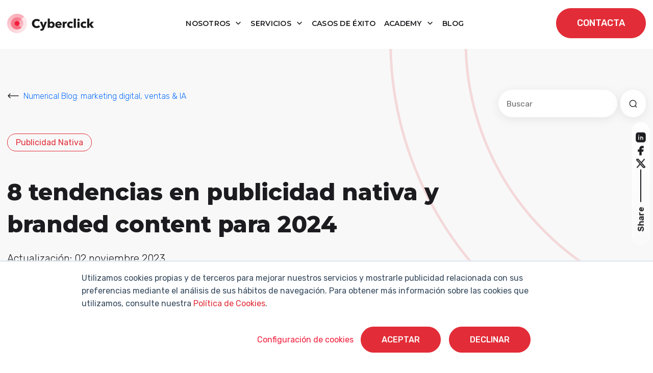

--- FILE ---
content_type: text/html; charset=UTF-8
request_url: https://www.cyberclick.es/numerical-blog/8-tendencias-en-publicidad-nativa-y-branded-content-para-2024
body_size: 24841
content:
<!doctype html><html lang="es"><head>
    <meta charset="utf-8">
    <title>8 tendencias en publicidad nativa y branded content para 2024</title>
    <link rel="shortcut icon" href="https://www.cyberclick.es/hubfs/favicon-1.ico">
    <meta name="description" content="Descubre las 8 tendencias en publicidad nativa y branded content que transformarán la forma en que las marcas se comunican. Por Laia Cardona, Cyberclick">
    
    
    
    
    
    
    
    
    
    
    
    
    
    
    
    
    <meta name="viewport" content="width=device-width, initial-scale=1">

    
    <meta property="og:description" content="Descubre las 8 tendencias en publicidad nativa y branded content que transformarán la forma en que las marcas se comunican. Por Laia Cardona, Cyberclick">
    <meta property="og:title" content="8 tendencias en publicidad nativa y branded content para 2024">
    <meta name="twitter:description" content="Descubre las 8 tendencias en publicidad nativa y branded content que transformarán la forma en que las marcas se comunican. Por Laia Cardona, Cyberclick">
    <meta name="twitter:title" content="8 tendencias en publicidad nativa y branded content para 2024">

    

    

    <style>
a.cta_button{-moz-box-sizing:content-box !important;-webkit-box-sizing:content-box !important;box-sizing:content-box !important;vertical-align:middle}.hs-breadcrumb-menu{list-style-type:none;margin:0px 0px 0px 0px;padding:0px 0px 0px 0px}.hs-breadcrumb-menu-item{float:left;padding:10px 0px 10px 10px}.hs-breadcrumb-menu-divider:before{content:'›';padding-left:10px}.hs-featured-image-link{border:0}.hs-featured-image{float:right;margin:0 0 20px 20px;max-width:50%}@media (max-width: 568px){.hs-featured-image{float:none;margin:0;width:100%;max-width:100%}}.hs-screen-reader-text{clip:rect(1px, 1px, 1px, 1px);height:1px;overflow:hidden;position:absolute !important;width:1px}
</style>

<link rel="stylesheet" href="https://www.cyberclick.es/hubfs/hub_generated/template_assets/1/196782579850/1768577272921/template_critical.min.css">
<link class="hs-async-css" rel="preload" href="https://www.cyberclick.es/hubfs/hub_generated/template_assets/1/187979066747/1768577271301/template_animate.min.css" as="style" onload="this.onload=null;this.rel='stylesheet'">
<noscript><link rel="stylesheet" href="https://www.cyberclick.es/hubfs/hub_generated/template_assets/1/187979066747/1768577271301/template_animate.min.css"></noscript>
<link class="hs-async-css" rel="preload" href="https://www.cyberclick.es/hubfs/hub_generated/template_assets/1/188019639614/1768577272801/template_swiper-bundle.min.css" as="style" onload="this.onload=null;this.rel='stylesheet'">
<noscript><link rel="stylesheet" href="https://www.cyberclick.es/hubfs/hub_generated/template_assets/1/188019639614/1768577272801/template_swiper-bundle.min.css"></noscript>
<link class="hs-async-css" rel="preload" href="https://www.cyberclick.es/hubfs/hub_generated/template_assets/1/187791002295/1768577271119/template_bootstrap.min.css" as="style" onload="this.onload=null;this.rel='stylesheet'">
<noscript><link rel="stylesheet" href="https://www.cyberclick.es/hubfs/hub_generated/template_assets/1/187791002295/1768577271119/template_bootstrap.min.css"></noscript>
<link rel="stylesheet" href="https://www.cyberclick.es/hubfs/hub_generated/template_assets/1/187629499986/1768577275320/template_blog.min.css">
<link class="hs-async-css" rel="preload" href="https://www.cyberclick.es/hubfs/hub_generated/template_assets/1/187629499985/1768577271134/template_theme-overrides.min.css" as="style" onload="this.onload=null;this.rel='stylesheet'">
<noscript><link rel="stylesheet" href="https://www.cyberclick.es/hubfs/hub_generated/template_assets/1/187629499985/1768577271134/template_theme-overrides.min.css"></noscript>
<link class="hs-async-css" rel="preload" href="https://www.cyberclick.es/hubfs/hub_generated/template_assets/1/187629499978/1768577269741/template_main.css" as="style" onload="this.onload=null;this.rel='stylesheet'">
<noscript><link rel="stylesheet" href="https://www.cyberclick.es/hubfs/hub_generated/template_assets/1/187629499978/1768577269741/template_main.css"></noscript>
<link rel="stylesheet" href="https://www.cyberclick.es/hubfs/hub_generated/module_assets/1/187969980740/1760960657522/module_header.min.css">
<link rel="stylesheet" href="https://www.cyberclick.es/hubfs/hub_generated/module_assets/1/190398909059/1760356559597/module_blog-search-input.min.css">

<style>
  #hs_cos_wrapper_module_174781500057813 .hs-search-field__bar>form {}

#hs_cos_wrapper_module_174781500057813 .hs-search-field__bar>form>label {}

#hs_cos_wrapper_module_174781500057813 .hs-search-field__bar>form>.hs-search-field__input { border-css:1px; }

#hs_cos_wrapper_module_174781500057813 .hs-search-field__button { border-css:1px; }

#hs_cos_wrapper_module_174781500057813 .hs-search-field__button:hover,
#hs_cos_wrapper_module_174781500057813 .hs-search-field__button:focus { border-css:1px; }

#hs_cos_wrapper_module_174781500057813 .hs-search-field__button:active { border-css:1px; }

#hs_cos_wrapper_module_174781500057813 .hs-search-field--open .hs-search-field__suggestions { border-css:1px; }

#hs_cos_wrapper_module_174781500057813 .hs-search-field--open .hs-search-field__suggestions a {}

#hs_cos_wrapper_module_174781500057813 .hs-search-field--open .hs-search-field__suggestions a:hover {}

</style>

<link rel="stylesheet" href="https://www.cyberclick.es/hubfs/hub_generated/module_assets/1/190665923689/1757511404209/module_global_share.min.css">
<link rel="stylesheet" href="https://www.cyberclick.es/hubfs/hub_generated/module_assets/1/190629179035/1753692583593/module_blog-related.min.css">

<style>
  #hs_cos_wrapper_module_17482593418746 .blogrelated__wrapper {}

@media (max-width:768px) {
  #hs_cos_wrapper_module_17482593418746 .blogrelated__wrapper {}
}
 
</style>

<link rel="stylesheet" href="/hs/hsstatic/AsyncSupport/static-1.501/sass/comments_listing_asset.css">
<link rel="stylesheet" href="https://www.cyberclick.es/hubfs/hub_generated/module_assets/1/187845538971/1767800035495/module_footer.min.css">
<style>
  @font-face {
    font-family: "Montserrat";
    font-weight: 800;
    font-style: normal;
    font-display: swap;
    src: url("/_hcms/googlefonts/Montserrat/800.woff2") format("woff2"), url("/_hcms/googlefonts/Montserrat/800.woff") format("woff");
  }
  @font-face {
    font-family: "Montserrat";
    font-weight: 400;
    font-style: normal;
    font-display: swap;
    src: url("/_hcms/googlefonts/Montserrat/regular.woff2") format("woff2"), url("/_hcms/googlefonts/Montserrat/regular.woff") format("woff");
  }
  @font-face {
    font-family: "Montserrat";
    font-weight: 700;
    font-style: normal;
    font-display: swap;
    src: url("/_hcms/googlefonts/Montserrat/700.woff2") format("woff2"), url("/_hcms/googlefonts/Montserrat/700.woff") format("woff");
  }
  @font-face {
    font-family: "Rubik";
    font-weight: 700;
    font-style: normal;
    font-display: swap;
    src: url("/_hcms/googlefonts/Rubik/700.woff2") format("woff2"), url("/_hcms/googlefonts/Rubik/700.woff") format("woff");
  }
  @font-face {
    font-family: "Rubik";
    font-weight: 300;
    font-style: normal;
    font-display: swap;
    src: url("/_hcms/googlefonts/Rubik/300.woff2") format("woff2"), url("/_hcms/googlefonts/Rubik/300.woff") format("woff");
  }
  @font-face {
    font-family: "Rubik";
    font-weight: 500;
    font-style: normal;
    font-display: swap;
    src: url("/_hcms/googlefonts/Rubik/500.woff2") format("woff2"), url("/_hcms/googlefonts/Rubik/500.woff") format("woff");
  }
  @font-face {
    font-family: "Rubik";
    font-weight: 600;
    font-style: normal;
    font-display: swap;
    src: url("/_hcms/googlefonts/Rubik/600.woff2") format("woff2"), url("/_hcms/googlefonts/Rubik/600.woff") format("woff");
  }
  @font-face {
    font-family: "Rubik";
    font-weight: 400;
    font-style: normal;
    font-display: swap;
    src: url("/_hcms/googlefonts/Rubik/regular.woff2") format("woff2"), url("/_hcms/googlefonts/Rubik/regular.woff") format("woff");
  }
  @font-face {
    font-family: "Rubik";
    font-weight: 700;
    font-style: normal;
    font-display: swap;
    src: url("/_hcms/googlefonts/Rubik/700.woff2") format("woff2"), url("/_hcms/googlefonts/Rubik/700.woff") format("woff");
  }
</style>

    <script type="application/ld+json">
{
  "mainEntityOfPage" : {
    "@type" : "WebPage",
    "@id" : "https://www.cyberclick.es/numerical-blog/8-tendencias-en-publicidad-nativa-y-branded-content-para-2024"
  },
  "author" : {
    "name" : "Laia Cardona",
    "url" : "https://www.cyberclick.es/numerical-blog/author/laia-cardona",
    "@type" : "Person"
  },
  "headline" : "8 tendencias en publicidad nativa y branded content para 2024",
  "datePublished" : "2023-11-02T09:00:00.000Z",
  "dateModified" : "2023-11-02T09:00:00.498Z",
  "publisher" : {
    "name" : "CYBERCLICK AGENT SL",
    "logo" : {
      "url" : "https://www.cyberclick.es/hubfs/Logo%20web.png",
      "@type" : "ImageObject"
    },
    "@type" : "Organization"
  },
  "@context" : "https://schema.org",
  "@type" : "BlogPosting",
  "image" : [ "https://www.cyberclick.es/hubfs/04.%20BLOG/8%20tendencias%20en%20publicidad%20nativa%20y%20branded%20content%20para%202024.jpg" ]
}
</script>


<script data-search_input-config="config_module_174781500057813" type="application/json">
{
  "autosuggest_results_message": "Resultados para “[[search_term]]”",
  "autosuggest_no_results_message": "No hay resultados para “[[search_term]]”",
  "sr_empty_search_field_message": "No hay sugerencias porque el campo de búsqueda está vacío.",
  "sr_autosuggest_results_message": "Actualmente hay [[number_of_results]] resultados sugeridos para [[search_term]]. Navegue a la lista de resultados presionando la tecla de flecha hacia abajo, o presione regresar para buscar todos los resultados.",
  "sr_search_field_aria_label": "Este es un campo de búsqueda con una función de sugerencia adjunta.",
  "sr_search_button_aria_label": "Buscar"
}
</script>



    
<!--  Added by GoogleTagManager integration -->
<script>
var _hsp = window._hsp = window._hsp || [];
window.dataLayer = window.dataLayer || [];
function gtag(){dataLayer.push(arguments);}

var useGoogleConsentModeV2 = true;
var waitForUpdateMillis = 1000;



var hsLoadGtm = function loadGtm() {
    if(window._hsGtmLoadOnce) {
      return;
    }

    if (useGoogleConsentModeV2) {

      gtag('set','developer_id.dZTQ1Zm',true);

      gtag('consent', 'default', {
      'ad_storage': 'denied',
      'analytics_storage': 'denied',
      'ad_user_data': 'denied',
      'ad_personalization': 'denied',
      'wait_for_update': waitForUpdateMillis
      });

      _hsp.push(['useGoogleConsentModeV2'])
    }

    (function(w,d,s,l,i){w[l]=w[l]||[];w[l].push({'gtm.start':
    new Date().getTime(),event:'gtm.js'});var f=d.getElementsByTagName(s)[0],
    j=d.createElement(s),dl=l!='dataLayer'?'&l='+l:'';j.async=true;j.src=
    'https://www.googletagmanager.com/gtm.js?id='+i+dl;f.parentNode.insertBefore(j,f);
    })(window,document,'script','dataLayer','GTM-TVLR5KP');

    window._hsGtmLoadOnce = true;
};

_hsp.push(['addPrivacyConsentListener', function(consent){
  if(consent.allowed || (consent.categories && consent.categories.analytics)){
    hsLoadGtm();
  }
}]);

</script>

<!-- /Added by GoogleTagManager integration -->


<!-- Global Header -->
<link rel="preconnect" href="https://fonts.googleapis.com/" crossorigin>
<link rel="preconnect" href="https://fonts.gstatic.com/" crossorigin>
<link rel="preconnect" href="https://code.jquery.com" crossorigin>

<meta http-equiv="Referrer-Policy" content="strict-origin-when-cross-origin">





<link rel="stylesheet" as="font" onload="this.onload=null;this.rel='stylesheet'" href="https://fonts.googleapis.com/css2?family=Montserrat&amp;family=Roboto+Slab&amp;subset=latin-ext&amp;display=swap">


<!-- UPDATING -->

	<!-- temporary load old jquery for normal visitors -->
	<script src="/hs/hsstatic/jquery-libs/static-1.4/jquery/jquery-1.11.2.js"></script>

  <!-- this next was on the top, really necesary? -->

  <!-- Start of HubSpot Embed Code -->
  <script async type="text/javascript" id="hs-script-loader" defer src="//js.hs-scripts.com/156214.js"></script>
  <!-- End of HubSpot Embed Code -->



<!-- Start VWO Async SmartCode -->
<link rel="preconnect" href="https://dev.visualwebsiteoptimizer.com">
<script type="text/javascript" id="vwoCode">
window._vwo_code || (function() {
var account_id=1031056,
version=2.1,
settings_tolerance=2000,
hide_element='body',
hide_element_style = 'opacity:0 !important;filter:alpha(opacity=0) !important;background:none !important;transition:none !important;',
/* DO NOT EDIT BELOW THIS LINE */
f=false,w=window,d=document,v=d.querySelector('#vwoCode'),cK='_vwo_'+account_id+'_settings',cc={};try{var c=JSON.parse(localStorage.getItem('_vwo_'+account_id+'_config'));cc=c&&typeof c==='object'?c:{}}catch(e){}var stT=cc.stT==='session'?w.sessionStorage:w.localStorage;code={nonce:v&&v.nonce,use_existing_jquery:function(){return typeof use_existing_jquery!=='undefined'?use_existing_jquery:undefined},library_tolerance:function(){return typeof library_tolerance!=='undefined'?library_tolerance:undefined},settings_tolerance:function(){return cc.sT||settings_tolerance},hide_element_style:function(){return'{'+(cc.hES||hide_element_style)+'}'},hide_element:function(){if(performance.getEntriesByName('first-contentful-paint')[0]){return''}return typeof cc.hE==='string'?cc.hE:hide_element},getVersion:function(){return version},finish:function(e){if(!f){f=true;var t=d.getElementById('_vis_opt_path_hides');if(t)t.parentNode.removeChild(t);if(e)(new Image).src='https://dev.visualwebsiteoptimizer.com/ee.gif?a='+account_id+e}},finished:function(){return f},addScript:function(e){var t=d.createElement('script');t.type='text/javascript';if(e.src){t.src=e.src}else{t.text=e.text}v&&t.setAttribute('nonce',v.nonce);d.getElementsByTagName('head')[0].appendChild(t)},load:function(e,t){var n=this.getSettings(),i=d.createElement('script'),r=this;t=t||{};if(n){i.textContent=n;d.getElementsByTagName('head')[0].appendChild(i);if(!w.VWO||VWO.caE){stT.removeItem(cK);r.load(e)}}else{var o=new XMLHttpRequest;o.open('GET',e,true);o.withCredentials=!t.dSC;o.responseType=t.responseType||'text';o.onload=function(){if(t.onloadCb){return t.onloadCb(o,e)}if(o.status===200||o.status===304){_vwo_code.addScript({text:o.responseText})}else{_vwo_code.finish('&e=loading_failure:'+e)}};o.onerror=function(){if(t.onerrorCb){return t.onerrorCb(e)}_vwo_code.finish('&e=loading_failure:'+e)};o.send()}},getSettings:function(){try{var e=stT.getItem(cK);if(!e){return}e=JSON.parse(e);if(Date.now()>e.e){stT.removeItem(cK);return}return e.s}catch(e){return}},init:function(){if(d.URL.indexOf('__vwo_disable__')>-1)return;var e=this.settings_tolerance();w._vwo_settings_timer=setTimeout(function(){_vwo_code.finish();stT.removeItem(cK)},e);var t;if(this.hide_element()!=='body'){t=d.createElement('style');var n=this.hide_element(),i=n?n+this.hide_element_style():'',r=d.getElementsByTagName('head')[0];t.setAttribute('id','_vis_opt_path_hides');v&&t.setAttribute('nonce',v.nonce);t.setAttribute('type','text/css');if(t.styleSheet)t.styleSheet.cssText=i;else t.appendChild(d.createTextNode(i));r.appendChild(t)}else{t=d.getElementsByTagName('head')[0];var i=d.createElement('div');i.style.cssText='z-index: 2147483647 !important;position: fixed !important;left: 0 !important;top: 0 !important;width: 100% !important;height: 100% !important;background: white !important;display: block !important;';i.setAttribute('id','_vis_opt_path_hides');i.classList.add('_vis_hide_layer');t.parentNode.insertBefore(i,t.nextSibling)}var o=window._vis_opt_url||d.URL,s='https://dev.visualwebsiteoptimizer.com/j.php?a='+account_id+'&u='+encodeURIComponent(o)+'&vn='+version;if(w.location.search.indexOf('_vwo_xhr')!==-1){this.addScript({src:s})}else{this.load(s+'&x=true')}}};w._vwo_code=code;code.init();})();
</script>
<!-- End VWO Async SmartCode -->




<link rel="amphtml" href="https://www.cyberclick.es/numerical-blog/8-tendencias-en-publicidad-nativa-y-branded-content-para-2024?hs_amp=true">

<meta property="og:image" content="https://www.cyberclick.es/hubfs/04.%20BLOG/8%20tendencias%20en%20publicidad%20nativa%20y%20branded%20content%20para%202024.jpg">
<meta property="og:image:width" content="1200">
<meta property="og:image:height" content="627">
<meta property="og:image:alt" content="8 tendencias en publicidad nativa y branded content para 2024">
<meta name="twitter:image" content="https://www.cyberclick.es/hubfs/04.%20BLOG/8%20tendencias%20en%20publicidad%20nativa%20y%20branded%20content%20para%202024.jpg">
<meta name="twitter:image:alt" content="8 tendencias en publicidad nativa y branded content para 2024">

<meta property="og:url" content="https://www.cyberclick.es/numerical-blog/8-tendencias-en-publicidad-nativa-y-branded-content-para-2024">
<meta name="twitter:card" content="summary_large_image">
<meta name="twitter:creator" content="@Laia_Cardona">

<link rel="canonical" href="https://www.cyberclick.es/numerical-blog/8-tendencias-en-publicidad-nativa-y-branded-content-para-2024">
<meta name="google-site-verification" content="3NfJqtTTLjrqDCzOSDtx4e8HHsoqvt_no_cvDiDAlTk">

<meta property="og:type" content="article">
<link rel="alternate" type="application/rss+xml" href="https://www.cyberclick.es/numerical-blog/rss.xml">
<meta name="twitter:domain" content="www.cyberclick.es">
<meta name="twitter:site" content="@cyberclicknet">
<script src="//platform.linkedin.com/in.js" type="text/javascript">
    lang: es_ES
</script>

<meta http-equiv="content-language" content="es">






  <meta name="generator" content="HubSpot"></head>
  <body>
<!--  Added by GoogleTagManager integration -->
<noscript><iframe src="https://www.googletagmanager.com/ns.html?id=GTM-TVLR5KP" height="0" width="0" style="display:none;visibility:hidden"></iframe></noscript>

<!-- /Added by GoogleTagManager integration -->

    <a href="#main-content" class="skip-link">Saltar al contenido principal</a>
    <a href="#main-nav" class="skip-link">Saltar a navegación</a>
    <div class="body-wrapper   hs-content-id-142350736026 hs-blog-post hs-content-path-numerical-blog-8-tendencias-en-publicidad-nativa-y hs-content-name-8-tendencias-en-publicidad-nativa-y-branded-conten hs-blog-name-numerical-blog hs-blog-id-1748749689">
      
      <div data-global-resource-path="cyberclick-theme/templates/partials/header.html"><div id="hs_cos_wrapper_module_174308640645316" class="hs_cos_wrapper hs_cos_wrapper_widget hs_cos_wrapper_type_module" style="" data-hs-cos-general-type="widget" data-hs-cos-type="module"><header id="main-header" class="main-header position-fixed top-0 start-0 w-100 bg-white transition-all pa-y-16">
  <div class="main-header__wrapper container-xxl d-flex align-items-center justify-content-between transition-all position-relative">
    
    <div class="main-header__logo">
      
      <a href="https://www.cyberclick.es/">
        
        
        
        
        
        
        <img src="https://www.cyberclick.es/hs-fs/hubfs/00.%20WEBSITE/Con%C3%B3cenos/Sala%20de%20prensa/Logos%20Sala%20de%20Prensa%202025/Logo_horizontal_color_Cyberclick.png?width=170&amp;height=39&amp;name=Logo_horizontal_color_Cyberclick.png" alt="Cyberclick Logo" loading="lazy" width="170" height="39" style="max-width: 100%; height: auto;" srcset="https://www.cyberclick.es/hs-fs/hubfs/00.%20WEBSITE/Con%C3%B3cenos/Sala%20de%20prensa/Logos%20Sala%20de%20Prensa%202025/Logo_horizontal_color_Cyberclick.png?width=85&amp;height=20&amp;name=Logo_horizontal_color_Cyberclick.png 85w, https://www.cyberclick.es/hs-fs/hubfs/00.%20WEBSITE/Con%C3%B3cenos/Sala%20de%20prensa/Logos%20Sala%20de%20Prensa%202025/Logo_horizontal_color_Cyberclick.png?width=170&amp;height=39&amp;name=Logo_horizontal_color_Cyberclick.png 170w, https://www.cyberclick.es/hs-fs/hubfs/00.%20WEBSITE/Con%C3%B3cenos/Sala%20de%20prensa/Logos%20Sala%20de%20Prensa%202025/Logo_horizontal_color_Cyberclick.png?width=255&amp;height=59&amp;name=Logo_horizontal_color_Cyberclick.png 255w, https://www.cyberclick.es/hs-fs/hubfs/00.%20WEBSITE/Con%C3%B3cenos/Sala%20de%20prensa/Logos%20Sala%20de%20Prensa%202025/Logo_horizontal_color_Cyberclick.png?width=340&amp;height=78&amp;name=Logo_horizontal_color_Cyberclick.png 340w, https://www.cyberclick.es/hs-fs/hubfs/00.%20WEBSITE/Con%C3%B3cenos/Sala%20de%20prensa/Logos%20Sala%20de%20Prensa%202025/Logo_horizontal_color_Cyberclick.png?width=425&amp;height=98&amp;name=Logo_horizontal_color_Cyberclick.png 425w, https://www.cyberclick.es/hs-fs/hubfs/00.%20WEBSITE/Con%C3%B3cenos/Sala%20de%20prensa/Logos%20Sala%20de%20Prensa%202025/Logo_horizontal_color_Cyberclick.png?width=510&amp;height=117&amp;name=Logo_horizontal_color_Cyberclick.png 510w" sizes="(max-width: 170px) 100vw, 170px">
        
      </a>
    </div>

    
    <nav class="main-header__nav d-none d-lg-block navbar navbar-expand-lg" id="navbarHeader">
      <ul class="navbar-nav me-auto mb-2 mb-lg-0 ma-x-8 align-items-center">
        
        
        
        
            
        <li class="main-header__nav-item text-center m-0 dropdown pa-8">
          
          
          <a class="main-header__nav-link dropdown-toggle font-menu" role="button" aria-haspopup="true" aria-expanded="false" href="https://www.cyberclick.es/nosotros">
            Nosotros
          </a>

          
          
          <div class="dropdown-menu simple-menu">
            <ul class="menu-header__submenu container-xxl">
              
              
              <li class=" menu-header__item-1">
                <a href="https://www.cyberclick.es/nosotros/metodologias-propias" class="menu-header__child-depth-1  ">Metodologías propias</a>
                 
              </li>
              
              <li class=" menu-header__item-1">
                <a href="https://www.cyberclick.es/nosotros/valores-y-equipo" class="menu-header__child-depth-1  ">Valores y equipo</a>
                 
              </li>
              
              <li class=" menu-header__item-1">
                <a href="https://www.cyberclick.es/nosotros/unete-a-nosotros" class="menu-header__child-depth-1  ">Únete a nosotros</a>
                 
              </li>
              
              <li class=" menu-header__item-1">
                <a href="https://www.cyberclick.es/nosotros/sala-de-prensa" class="menu-header__child-depth-1  ">Sala de prensa</a>
                 
              </li>
               
              
               
            </ul>
          </div>
           
          

        </li>
        
        
        
        
            
        <li class="main-header__nav-item text-center m-0 dropdown pa-8">
          
          
          <a class="main-header__nav-link dropdown-toggle font-menu" role="button" aria-haspopup="true" aria-expanded="false" href="https://www.cyberclick.es/servicios">
            Servicios
          </a>

          
          
          <div class="dropdown-menu mega-menu">
            <ul class="menu-header__submenu container-xxl">
              
              
              <li class="has-children dropdown menu-header__item-1">
                <a class="menu-header__child-depth-1 dropdown-toggle font-menu" aria-haspopup="true">Content</a>
                
                <ul class="hs-menu-children">
                  
                  <li class="menu-header__item-2">
                    <a href="https://www.cyberclick.es/servicios/inbound-marketing" class="menu-header__child-depth-2">Inbound Marketing</a>
                  </li>
                  
                  <li class="menu-header__item-2">
                    <a href="https://www.cyberclick.es/servicios/influencer-marketing-creadores-de-contenido" class="menu-header__child-depth-2">Influencer Marketing</a>
                  </li>
                  
                  <li class="menu-header__item-2">
                    <a href="https://www.cyberclick.es/servicios/video-marketing" class="menu-header__child-depth-2">Video Marketing</a>
                  </li>
                  
                  <li class="menu-header__item-2">
                    <a href="https://www.cyberclick.es/servicios/redes-sociales" class="menu-header__child-depth-2">Redes Sociales</a>
                  </li>
                   
                </ul>
                 
              </li>
              
              <li class="has-children dropdown menu-header__item-1">
                <a class="menu-header__child-depth-1 dropdown-toggle font-menu" aria-haspopup="true">Data</a>
                
                <ul class="hs-menu-children">
                  
                  <li class="menu-header__item-2">
                    <a href="https://www.cyberclick.es/servicios/inteligencia-artificial" class="menu-header__child-depth-2">Inteligencia Artificial</a>
                  </li>
                  
                  <li class="menu-header__item-2">
                    <a href="https://www.cyberclick.es/servicios/data-science" class="menu-header__child-depth-2">Data Science &amp; BI</a>
                  </li>
                  
                  <li class="menu-header__item-2">
                    <a href="https://www.cyberclick.es/servicios/data-analytics" class="menu-header__child-depth-2">Data Analytics</a>
                  </li>
                  
                  <li class="menu-header__item-2">
                    <a href="https://www.cyberclick.es/servicios/data-integration" class="menu-header__child-depth-2">Data Integration</a>
                  </li>
                  
                  <li class="menu-header__item-2">
                    <a href="https://www.cyberclick.es/servicios/google-analytics-4" class="menu-header__child-depth-2">Google Analytics 4</a>
                  </li>
                   
                </ul>
                 
              </li>
              
              <li class="has-children dropdown menu-header__item-1">
                <a class="menu-header__child-depth-1 dropdown-toggle font-menu" aria-haspopup="true">Technology</a>
                
                <ul class="hs-menu-children">
                  
                  <li class="menu-header__item-2">
                    <a href="https://www.cyberclick.es/servicios/account-based-marketing-abm" class="menu-header__child-depth-2">Account Based Marketing</a>
                  </li>
                  
                  <li class="menu-header__item-2">
                    <a href="https://www.cyberclick.es/servicios/ecommerce" class="menu-header__child-depth-2">Ecommerce</a>
                  </li>
                  
                  <li class="menu-header__item-2">
                    <a href="https://www.cyberclick.es/servicios/conversion-rate-optimization-cro" class="menu-header__child-depth-2">CRO</a>
                  </li>
                  
                  <li class="menu-header__item-2">
                    <a href="https://www.cyberclick.es/servicios/crm" class="menu-header__child-depth-2">CRM</a>
                  </li>
                  
                  <li class="menu-header__item-2">
                    <a href="https://www.cyberclick.es/servicios/marketplaces" class="menu-header__child-depth-2">Marketplaces</a>
                  </li>
                  
                  <li class="menu-header__item-2">
                    <a href="https://www.cyberclick.es/servicios/feedest" class="menu-header__child-depth-2"><img src="https://www.cyberclick.es/hs-fs/hubfs/feedest.png?width=20&amp;name=feedest.png" width="20" alt="feedest" srcset="https://www.cyberclick.es/hs-fs/hubfs/feedest.png?width=10&amp;name=feedest.png 10w, https://www.cyberclick.es/hs-fs/hubfs/feedest.png?width=20&amp;name=feedest.png 20w, https://www.cyberclick.es/hs-fs/hubfs/feedest.png?width=30&amp;name=feedest.png 30w, https://www.cyberclick.es/hs-fs/hubfs/feedest.png?width=40&amp;name=feedest.png 40w, https://www.cyberclick.es/hs-fs/hubfs/feedest.png?width=50&amp;name=feedest.png 50w, https://www.cyberclick.es/hs-fs/hubfs/feedest.png?width=60&amp;name=feedest.png 60w" sizes="(max-width: 20px) 100vw, 20px">Feedest</a>
                  </li>
                   
                </ul>
                 
              </li>
              
              <li class="has-children dropdown menu-header__item-1">
                <a class="menu-header__child-depth-1 dropdown-toggle font-menu" aria-haspopup="true">Media</a>
                
                <ul class="hs-menu-children">
                  
                  <li class="menu-header__item-2">
                    <a href="https://www.cyberclick.es/servicios/sem" class="menu-header__child-depth-2">SEM</a>
                  </li>
                  
                  <li class="menu-header__item-2">
                    <a href="https://www.cyberclick.es/servicios/social-ads" class="menu-header__child-depth-2">Social Ads</a>
                  </li>
                  
                  <li class="menu-header__item-2">
                    <a href="https://www.cyberclick.es/servicios/email-marketing" class="menu-header__child-depth-2">Email Marketing</a>
                  </li>
                  
                  <li class="menu-header__item-2">
                    <a href="https://www.cyberclick.es/servicios/publicidad-nativa-y-programatica" class="menu-header__child-depth-2">Publicidad Programática</a>
                  </li>
                   
                </ul>
                 
              </li>
              
              <li class="has-children dropdown menu-header__item-1">
                <a class="menu-header__child-depth-1 dropdown-toggle font-menu" aria-haspopup="true">Digital Advisory</a>
                
                <ul class="hs-menu-children">
                  
                  <li class="menu-header__item-2">
                    <a href="https://www.cyberclick.es/servicios/growth-marketing" class="menu-header__child-depth-2">Growth Marketing</a>
                  </li>
                  
                  <li class="menu-header__item-2">
                    <a href="https://www.cyberclick.es/servicios/auditoria-digital" class="menu-header__child-depth-2">Auditoría Digital</a>
                  </li>
                  
                  <li class="menu-header__item-2">
                    <a href="https://www.cyberclick.es/servicios/formacion-in-company" class="menu-header__child-depth-2">Formación In Company</a>
                  </li>
                   
                </ul>
                 
              </li>
               
              
               
            </ul>
          </div>
           
          

        </li>
        
        
            
        <li class="main-header__nav-item text-center m-0  pa-8">
          
          
          <a class="main-header__nav-link  font-menu" role="button" href="https://www.cyberclick.es/casos-de-exito">
            Casos de éxito
          </a>

          
           
          

        </li>
        
        
        
        
            
        <li class="main-header__nav-item text-center m-0 dropdown pa-8">
          
          
          <a class="main-header__nav-link dropdown-toggle font-menu" role="button" aria-haspopup="true" aria-expanded="false" href="https://www.cyberclick.es/cyberclick-academy">
            Academy
          </a>

          
          
          <div class="dropdown-menu mega-menu">
            <ul class="menu-header__submenu container-xxl">
              
              
              <li class="has-children dropdown menu-header__item-1">
                <a class="menu-header__child-depth-1 dropdown-toggle font-menu" aria-haspopup="true">Contenido destacado</a>
                
                <ul class="hs-menu-children">
                  
                  <li class="menu-header__item-2">
                    <a href="https://www.cyberclick.es/marketing" class="menu-header__child-depth-2">¿Por qué hacer Marketing?</a>
                  </li>
                  
                  <li class="menu-header__item-2">
                    <a href="https://www.cyberclick.es/publicidad" class="menu-header__child-depth-2">¿Para qué sirve la Publicidad?</a>
                  </li>
                  
                  <li class="menu-header__item-2">
                    <a href="https://www.cyberclick.es/numerical-blog/la-inteligencia-artificial-en-el-marketing-digital" class="menu-header__child-depth-2">Inteligencia Artificial (IA) y su aplicación al Marketing</a>
                  </li>
                  
                  <li class="menu-header__item-2">
                    <a href="https://www.cyberclick.es/inbound-marketing" class="menu-header__child-depth-2">¿Qué es el Inbound Marketing?</a>
                  </li>
                  
                  <li class="menu-header__item-2">
                    <a href="https://www.cyberclick.es/hubspot" class="menu-header__child-depth-2">¿Qué es y por qué elegir HubSpot?</a>
                  </li>
                  
                  <li class="menu-header__item-2">
                    <a href="https://www.cyberclick.es/marketing-automation" class="menu-header__child-depth-2">¿Qué es el Marketing Automation?</a>
                  </li>
                  
                  <li class="menu-header__item-2">
                    <a href="https://www.cyberclick.es/lead" class="menu-header__child-depth-2">¿Cómo captar Leads?</a>
                  </li>
                  
                  <li class="menu-header__item-2">
                    <a href="https://www.cyberclick.es/sem" class="menu-header__child-depth-2">¿Qué es SEM?</a>
                  </li>
                  
                  <li class="menu-header__item-2">
                    <a href="https://www.cyberclick.es/que-es/seo" class="menu-header__child-depth-2">¿Qué es SEO?</a>
                  </li>
                  
                  <li class="menu-header__item-2">
                    <a href="https://www.cyberclick.es/agencia-de-marketing" class="menu-header__child-depth-2">¿Por qué escoger una Agencia de Marketing?</a>
                  </li>
                   
                </ul>
                 
              </li>
              
              <li class="has-children dropdown menu-header__item-1">
                <a class="menu-header__child-depth-1 dropdown-toggle font-menu" aria-haspopup="true">Recursos</a>
                
                <ul class="hs-menu-children">
                  
                  <li class="menu-header__item-2">
                    <a href="https://www.cyberclick.es/ia-expert-program" class="menu-header__child-depth-2">IA Expert Program</a>
                  </li>
                  
                  <li class="menu-header__item-2">
                    <a href="https://www.cyberclick.es/admprogram" class="menu-header__child-depth-2">ADM Program</a>
                  </li>
                  
                  <li class="menu-header__item-2">
                    <a href="https://www.cyberclick.es/cyberclick-academy/webinars" class="menu-header__child-depth-2">Webinars</a>
                  </li>
                  
                  <li class="menu-header__item-2">
                    <a href="https://www.cyberclick.es/cyberclick-academy/ebooks" class="menu-header__child-depth-2">Recursos digitales</a>
                  </li>
                  
                  <li class="menu-header__item-2">
                    <a href="https://www.cyberclick.es/podcast-respuestas-de-marketing" class="menu-header__child-depth-2">Podcast Respuestas de Marketing</a>
                  </li>
                  
                  <li class="menu-header__item-2">
                    <a href="https://www.cyberclick.es/diccionario-de-marketing-digital" class="menu-header__child-depth-2">Diccionario de Marketing</a>
                  </li>
                   
                </ul>
                 
              </li>
               
              
              
              <li class="main-header__banner d-none d-lg-block">            
                <p><span><img src="https://www.cyberclick.es/hs-fs/hubfs/01.%20EBOOKS%20Y%20DESCARGABLES/Ebook%20Tendencias%202026/portada_ebook_tendencias2026_c.png?width=250&amp;height=260&amp;name=portada_ebook_tendencias2026_c.png" width="250" height="260" loading="lazy" alt="portada_ebook_tendencias2026_c" style="height: auto; max-width: 100%; width: 250px;" srcset="https://www.cyberclick.es/hs-fs/hubfs/01.%20EBOOKS%20Y%20DESCARGABLES/Ebook%20Tendencias%202026/portada_ebook_tendencias2026_c.png?width=125&amp;height=130&amp;name=portada_ebook_tendencias2026_c.png 125w, https://www.cyberclick.es/hs-fs/hubfs/01.%20EBOOKS%20Y%20DESCARGABLES/Ebook%20Tendencias%202026/portada_ebook_tendencias2026_c.png?width=250&amp;height=260&amp;name=portada_ebook_tendencias2026_c.png 250w, https://www.cyberclick.es/hs-fs/hubfs/01.%20EBOOKS%20Y%20DESCARGABLES/Ebook%20Tendencias%202026/portada_ebook_tendencias2026_c.png?width=375&amp;height=390&amp;name=portada_ebook_tendencias2026_c.png 375w, https://www.cyberclick.es/hs-fs/hubfs/01.%20EBOOKS%20Y%20DESCARGABLES/Ebook%20Tendencias%202026/portada_ebook_tendencias2026_c.png?width=500&amp;height=520&amp;name=portada_ebook_tendencias2026_c.png 500w, https://www.cyberclick.es/hs-fs/hubfs/01.%20EBOOKS%20Y%20DESCARGABLES/Ebook%20Tendencias%202026/portada_ebook_tendencias2026_c.png?width=625&amp;height=650&amp;name=portada_ebook_tendencias2026_c.png 625w, https://www.cyberclick.es/hs-fs/hubfs/01.%20EBOOKS%20Y%20DESCARGABLES/Ebook%20Tendencias%202026/portada_ebook_tendencias2026_c.png?width=750&amp;height=780&amp;name=portada_ebook_tendencias2026_c.png 750w" sizes="(max-width: 250px) 100vw, 250px"></span></p>
<p>143 Tendencias y Predicciones de Marketing Digital 2026</p>
<div><a class="arrow-link text-red-200" href="https://www.cyberclick.es/ebook-tendencias-predicciones-marketing-digital-2026" rel="noopener">Descargar ebook</a></div>           
              </li>
               
            </ul>
          </div>
           
          

        </li>
        
        
            
        <li class="main-header__nav-item text-center m-0  pa-8">
          
          
          <a class="main-header__nav-link  font-menu" role="button" href="https://www.cyberclick.es/numerical-blog">
            blog
          </a>

          
           
          

        </li>
        
      </ul>
    </nav>
    

    
    <nav class="main-header__nav-mobile d-lg-none" id="navbarHeaderMobile">
      <ul class="navbar-nav me-auto mb-2 mb-lg-0">
        
        
        
        
            
        <li class="main-header__nav-item pa-8 dropdown-mb">
          
          
          <a class="main-header__nav-link font-menu d-flex justify-content-between align-items-center" role="button" aria-haspopup="true" aria-expanded="false" href="https://www.cyberclick.es/nosotros">
            Nosotros
            
            <span class="main-header__toggle-submenu">
              <svg role="presentation" class="more" xmlns="http://www.w3.org/2000/svg" width="24" height="24" viewbox="0 0 24 24" fill="none">
                <path d="M18 12H12M12 12H6M12 12V6M12 12V18" stroke="white" stroke-width="1.5" stroke-linecap="round" stroke-linejoin="round" />
              </svg>
              <svg role="presentation" class="minus" xmlns="http://www.w3.org/2000/svg" width="24" height="24" viewbox="0 0 24 24" fill="none">
                <path d="M6 12H18" stroke="white" stroke-width="1.5" stroke-linecap="round" stroke-linejoin="round" />
              </svg>
            </span>
            
          </a>

          
          
          <div class="main-header__dropdown-mobile simple-menu">
            <ul class="menu-header__submenu container-xxl">
              
              
              <li class=" menu-header__item-1">
                <a href="https://www.cyberclick.es/nosotros/metodologias-propias" class="menu-header__child-depth-1  " aria-haspopup="true" aria-expanded="false">Metodologías propias</a>
                 
              </li>
              
              <li class=" menu-header__item-1">
                <a href="https://www.cyberclick.es/nosotros/valores-y-equipo" class="menu-header__child-depth-1  " aria-haspopup="true" aria-expanded="false">Valores y equipo</a>
                 
              </li>
              
              <li class=" menu-header__item-1">
                <a href="https://www.cyberclick.es/nosotros/unete-a-nosotros" class="menu-header__child-depth-1  " aria-haspopup="true" aria-expanded="false">Únete a nosotros</a>
                 
              </li>
              
              <li class=" menu-header__item-1">
                <a href="https://www.cyberclick.es/nosotros/sala-de-prensa" class="menu-header__child-depth-1  " aria-haspopup="true" aria-expanded="false">Sala de prensa</a>
                 
              </li>
               
              
            </ul>
          </div>
           
          

        </li>
        
        
        
        
            
        <li class="main-header__nav-item pa-8 dropdown-mb">
          
          
          <a class="main-header__nav-link font-menu d-flex justify-content-between align-items-center" role="button" aria-haspopup="true" aria-expanded="false" href="https://www.cyberclick.es/servicios">
            Servicios
            
            <span class="main-header__toggle-submenu">
              <svg role="presentation" class="more" xmlns="http://www.w3.org/2000/svg" width="24" height="24" viewbox="0 0 24 24" fill="none">
                <path d="M18 12H12M12 12H6M12 12V6M12 12V18" stroke="white" stroke-width="1.5" stroke-linecap="round" stroke-linejoin="round" />
              </svg>
              <svg role="presentation" class="minus" xmlns="http://www.w3.org/2000/svg" width="24" height="24" viewbox="0 0 24 24" fill="none">
                <path d="M6 12H18" stroke="white" stroke-width="1.5" stroke-linecap="round" stroke-linejoin="round" />
              </svg>
            </span>
            
          </a>

          
          
          <div class="main-header__dropdown-mobile mega-menu">
            <ul class="menu-header__submenu container-xxl">
              
              
              <li class="has-children menu-header__item-1">
                <a class="menu-header__child-depth-1 dropdown-toggle font-menu" aria-haspopup="true" aria-expanded="false">Content</a>
                
                <ul class="hs-menu-children">
                  
                  <li class="menu-header__item-2">
                    <a href="https://www.cyberclick.es/servicios/inbound-marketing" class="menu-header__child-depth-2">Inbound Marketing</a>
                  </li>
                  
                  <li class="menu-header__item-2">
                    <a href="https://www.cyberclick.es/servicios/influencer-marketing-creadores-de-contenido" class="menu-header__child-depth-2">Influencer Marketing</a>
                  </li>
                  
                  <li class="menu-header__item-2">
                    <a href="https://www.cyberclick.es/servicios/video-marketing" class="menu-header__child-depth-2">Video Marketing</a>
                  </li>
                  
                  <li class="menu-header__item-2">
                    <a href="https://www.cyberclick.es/servicios/redes-sociales" class="menu-header__child-depth-2">Redes Sociales</a>
                  </li>
                   
                </ul>
                 
              </li>
              
              <li class="has-children menu-header__item-1">
                <a class="menu-header__child-depth-1 dropdown-toggle font-menu" aria-haspopup="true" aria-expanded="false">Data</a>
                
                <ul class="hs-menu-children">
                  
                  <li class="menu-header__item-2">
                    <a href="https://www.cyberclick.es/servicios/inteligencia-artificial" class="menu-header__child-depth-2">Inteligencia Artificial</a>
                  </li>
                  
                  <li class="menu-header__item-2">
                    <a href="https://www.cyberclick.es/servicios/data-science" class="menu-header__child-depth-2">Data Science &amp; BI</a>
                  </li>
                  
                  <li class="menu-header__item-2">
                    <a href="https://www.cyberclick.es/servicios/data-analytics" class="menu-header__child-depth-2">Data Analytics</a>
                  </li>
                  
                  <li class="menu-header__item-2">
                    <a href="https://www.cyberclick.es/servicios/data-integration" class="menu-header__child-depth-2">Data Integration</a>
                  </li>
                  
                  <li class="menu-header__item-2">
                    <a href="https://www.cyberclick.es/servicios/google-analytics-4" class="menu-header__child-depth-2">Google Analytics 4</a>
                  </li>
                   
                </ul>
                 
              </li>
              
              <li class="has-children menu-header__item-1">
                <a class="menu-header__child-depth-1 dropdown-toggle font-menu" aria-haspopup="true" aria-expanded="false">Technology</a>
                
                <ul class="hs-menu-children">
                  
                  <li class="menu-header__item-2">
                    <a href="https://www.cyberclick.es/servicios/account-based-marketing-abm" class="menu-header__child-depth-2">Account Based Marketing</a>
                  </li>
                  
                  <li class="menu-header__item-2">
                    <a href="https://www.cyberclick.es/servicios/ecommerce" class="menu-header__child-depth-2">Ecommerce</a>
                  </li>
                  
                  <li class="menu-header__item-2">
                    <a href="https://www.cyberclick.es/servicios/conversion-rate-optimization-cro" class="menu-header__child-depth-2">CRO</a>
                  </li>
                  
                  <li class="menu-header__item-2">
                    <a href="https://www.cyberclick.es/servicios/crm" class="menu-header__child-depth-2">CRM</a>
                  </li>
                  
                  <li class="menu-header__item-2">
                    <a href="https://www.cyberclick.es/servicios/marketplaces" class="menu-header__child-depth-2">Marketplaces</a>
                  </li>
                  
                  <li class="menu-header__item-2">
                    <a href="https://www.cyberclick.es/servicios/feedest" class="menu-header__child-depth-2"><img src="https://www.cyberclick.es/hs-fs/hubfs/feedest.png?width=20&amp;name=feedest.png" width="20" alt="feedest" srcset="https://www.cyberclick.es/hs-fs/hubfs/feedest.png?width=10&amp;name=feedest.png 10w, https://www.cyberclick.es/hs-fs/hubfs/feedest.png?width=20&amp;name=feedest.png 20w, https://www.cyberclick.es/hs-fs/hubfs/feedest.png?width=30&amp;name=feedest.png 30w, https://www.cyberclick.es/hs-fs/hubfs/feedest.png?width=40&amp;name=feedest.png 40w, https://www.cyberclick.es/hs-fs/hubfs/feedest.png?width=50&amp;name=feedest.png 50w, https://www.cyberclick.es/hs-fs/hubfs/feedest.png?width=60&amp;name=feedest.png 60w" sizes="(max-width: 20px) 100vw, 20px">Feedest</a>
                  </li>
                   
                </ul>
                 
              </li>
              
              <li class="has-children menu-header__item-1">
                <a class="menu-header__child-depth-1 dropdown-toggle font-menu" aria-haspopup="true" aria-expanded="false">Media</a>
                
                <ul class="hs-menu-children">
                  
                  <li class="menu-header__item-2">
                    <a href="https://www.cyberclick.es/servicios/sem" class="menu-header__child-depth-2">SEM</a>
                  </li>
                  
                  <li class="menu-header__item-2">
                    <a href="https://www.cyberclick.es/servicios/social-ads" class="menu-header__child-depth-2">Social Ads</a>
                  </li>
                  
                  <li class="menu-header__item-2">
                    <a href="https://www.cyberclick.es/servicios/email-marketing" class="menu-header__child-depth-2">Email Marketing</a>
                  </li>
                  
                  <li class="menu-header__item-2">
                    <a href="https://www.cyberclick.es/servicios/publicidad-nativa-y-programatica" class="menu-header__child-depth-2">Publicidad Programática</a>
                  </li>
                   
                </ul>
                 
              </li>
              
              <li class="has-children menu-header__item-1">
                <a class="menu-header__child-depth-1 dropdown-toggle font-menu" aria-haspopup="true" aria-expanded="false">Digital Advisory</a>
                
                <ul class="hs-menu-children">
                  
                  <li class="menu-header__item-2">
                    <a href="https://www.cyberclick.es/servicios/growth-marketing" class="menu-header__child-depth-2">Growth Marketing</a>
                  </li>
                  
                  <li class="menu-header__item-2">
                    <a href="https://www.cyberclick.es/servicios/auditoria-digital" class="menu-header__child-depth-2">Auditoría Digital</a>
                  </li>
                  
                  <li class="menu-header__item-2">
                    <a href="https://www.cyberclick.es/servicios/formacion-in-company" class="menu-header__child-depth-2">Formación In Company</a>
                  </li>
                   
                </ul>
                 
              </li>
               
              
            </ul>
          </div>
           
          

        </li>
        
        
            
        <li class="main-header__nav-item pa-8 ">
          
          
          <a class="main-header__nav-link font-menu " role="button" href="https://www.cyberclick.es/casos-de-exito">
            Casos de éxito
            
          </a>

          
           
          

        </li>
        
        
        
        
            
        <li class="main-header__nav-item pa-8 dropdown-mb">
          
          
          <a class="main-header__nav-link font-menu d-flex justify-content-between align-items-center" role="button" aria-haspopup="true" aria-expanded="false" href="https://www.cyberclick.es/cyberclick-academy">
            Academy
            
            <span class="main-header__toggle-submenu">
              <svg role="presentation" class="more" xmlns="http://www.w3.org/2000/svg" width="24" height="24" viewbox="0 0 24 24" fill="none">
                <path d="M18 12H12M12 12H6M12 12V6M12 12V18" stroke="white" stroke-width="1.5" stroke-linecap="round" stroke-linejoin="round" />
              </svg>
              <svg role="presentation" class="minus" xmlns="http://www.w3.org/2000/svg" width="24" height="24" viewbox="0 0 24 24" fill="none">
                <path d="M6 12H18" stroke="white" stroke-width="1.5" stroke-linecap="round" stroke-linejoin="round" />
              </svg>
            </span>
            
          </a>

          
          
          <div class="main-header__dropdown-mobile mega-menu">
            <ul class="menu-header__submenu container-xxl">
              
              
              <li class="has-children menu-header__item-1">
                <a class="menu-header__child-depth-1 dropdown-toggle font-menu" aria-haspopup="true" aria-expanded="false">Contenido destacado</a>
                
                <ul class="hs-menu-children">
                  
                  <li class="menu-header__item-2">
                    <a href="https://www.cyberclick.es/marketing" class="menu-header__child-depth-2">¿Por qué hacer Marketing?</a>
                  </li>
                  
                  <li class="menu-header__item-2">
                    <a href="https://www.cyberclick.es/publicidad" class="menu-header__child-depth-2">¿Para qué sirve la Publicidad?</a>
                  </li>
                  
                  <li class="menu-header__item-2">
                    <a href="https://www.cyberclick.es/numerical-blog/la-inteligencia-artificial-en-el-marketing-digital" class="menu-header__child-depth-2">Inteligencia Artificial (IA) y su aplicación al Marketing</a>
                  </li>
                  
                  <li class="menu-header__item-2">
                    <a href="https://www.cyberclick.es/inbound-marketing" class="menu-header__child-depth-2">¿Qué es el Inbound Marketing?</a>
                  </li>
                  
                  <li class="menu-header__item-2">
                    <a href="https://www.cyberclick.es/hubspot" class="menu-header__child-depth-2">¿Qué es y por qué elegir HubSpot?</a>
                  </li>
                  
                  <li class="menu-header__item-2">
                    <a href="https://www.cyberclick.es/marketing-automation" class="menu-header__child-depth-2">¿Qué es el Marketing Automation?</a>
                  </li>
                  
                  <li class="menu-header__item-2">
                    <a href="https://www.cyberclick.es/lead" class="menu-header__child-depth-2">¿Cómo captar Leads?</a>
                  </li>
                  
                  <li class="menu-header__item-2">
                    <a href="https://www.cyberclick.es/sem" class="menu-header__child-depth-2">¿Qué es SEM?</a>
                  </li>
                  
                  <li class="menu-header__item-2">
                    <a href="https://www.cyberclick.es/que-es/seo" class="menu-header__child-depth-2">¿Qué es SEO?</a>
                  </li>
                  
                  <li class="menu-header__item-2">
                    <a href="https://www.cyberclick.es/agencia-de-marketing" class="menu-header__child-depth-2">¿Por qué escoger una Agencia de Marketing?</a>
                  </li>
                   
                </ul>
                 
              </li>
              
              <li class="has-children menu-header__item-1">
                <a class="menu-header__child-depth-1 dropdown-toggle font-menu" aria-haspopup="true" aria-expanded="false">Recursos</a>
                
                <ul class="hs-menu-children">
                  
                  <li class="menu-header__item-2">
                    <a href="https://www.cyberclick.es/ia-expert-program" class="menu-header__child-depth-2">IA Expert Program</a>
                  </li>
                  
                  <li class="menu-header__item-2">
                    <a href="https://www.cyberclick.es/admprogram" class="menu-header__child-depth-2">ADM Program</a>
                  </li>
                  
                  <li class="menu-header__item-2">
                    <a href="https://www.cyberclick.es/cyberclick-academy/webinars" class="menu-header__child-depth-2">Webinars</a>
                  </li>
                  
                  <li class="menu-header__item-2">
                    <a href="https://www.cyberclick.es/cyberclick-academy/ebooks" class="menu-header__child-depth-2">Recursos digitales</a>
                  </li>
                  
                  <li class="menu-header__item-2">
                    <a href="https://www.cyberclick.es/podcast-respuestas-de-marketing" class="menu-header__child-depth-2">Podcast Respuestas de Marketing</a>
                  </li>
                  
                  <li class="menu-header__item-2">
                    <a href="https://www.cyberclick.es/diccionario-de-marketing-digital" class="menu-header__child-depth-2">Diccionario de Marketing</a>
                  </li>
                   
                </ul>
                 
              </li>
               
              
            </ul>
          </div>
           
          

        </li>
        
        
            
        <li class="main-header__nav-item pa-8 ">
          
          
          <a class="main-header__nav-link font-menu " role="button" href="https://www.cyberclick.es/numerical-blog">
            blog
            
          </a>

          
           
          

        </li>
        
      </ul>
      
      <div class="main-header__contact-mobile d-block d-lg-none">
        
        
        <a class="button text-button" href="https://www.cyberclick.es/contacto">
          contacta
        </a>
      </div>
    </nav>
    

    <div class="d-flex align-items-center gap-3">
      
      

      
      <div id="main-header__ham-menu" class="d-block d-lg-none" role="button" aria-label="Open and Close Menu" aria-expanded="false">
        <span></span>
        <span></span>
        <span></span>
        <span></span>
      </div>

      
      <div class="main-header__contact d-none d-lg-block">
        
        
        <a class="button text-button" href="https://www.cyberclick.es/contacto">
          contacta
        </a>
      </div>
    </div>
  </div>

</header></div></div>
      

      

      <main id="main-content" class="body-container-wrapper">
        
<div class="body-container blogpost bg-white-100">
  <div class="blogpost__bgcircle-red">
    <div class="container-xxl blogpost__wrapper pa-t-80">
      <div class="row blogpost__search ma-b-32">
        <div class="col-lg-4">
          <a href="https://www.cyberclick.es/numerical-blog" aria-label="Blog List" class="blogpost__back body-md-light d-inline-block text-dark-800">
            <span class="d-flex align-items-center">
              <svg xmlns="http://www.w3.org/2000/svg" width="24" height="24" viewbox="0 0 48 48" fill="none">
                <path d="M12 16L4 24M4 24L12 32M4 24H44" stroke="var(--dark-800)" stroke-width="3" stroke-linecap="round" stroke-linejoin="round" />
              </svg>
              <span class="d-inline-block ma-s-8">Numerical Blog: marketing digital, ventas &amp; IA</span>
            </span>
          </a>
        </div>
        <div class="col-lg-8">
          <div id="hs_cos_wrapper_module_174781500057813" class="hs_cos_wrapper hs_cos_wrapper_widget hs_cos_wrapper_type_module" style="" data-hs-cos-general-type="widget" data-hs-cos-type="module">












  









<div class="hs-search-field">
    <div class="hs-search-field__bar hs-search-field__bar--button-inline  ">
      <form data-hs-do-not-collect="true" class="hs-search-field__form" action="https://www.cyberclick.es/pagina-resultados">

        <label class="hs-search-field__label show-for-sr" for="module_174781500057813-input">Este es un campo de búsqueda con una función de sugerencia adjunta.</label>

        <input role="combobox" aria-expanded="false" aria-controls="autocomplete-results" aria-label="Este es un campo de búsqueda con una función de sugerencia adjunta." type="search" class="hs-search-field__input box-shadow" id="module_174781500057813-input" name="q" autocomplete="off" aria-autocomplete="list" placeholder="Buscar">

        
          <input type="hidden" name="type" value="SITE_PAGE">
        
        
        
          <input type="hidden" name="type" value="BLOG_POST">
          <input type="hidden" name="type" value="LISTING_PAGE">
        
        

        <button class="hs-search-field__button box-shadow  d-flex align-items-center" aria-label="Buscar">
          <svg xmlns="http://www.w3.org/2000/svg" width="24" height="25" viewbox="0 0 20 21" fill="none">
              <path d="M14.0775 14.6007L16.6441 17.1673M15.8333 10.084C15.8333 11.7416 15.1748 13.3313 14.0027 14.5034C12.8306 15.6755 11.2409 16.334 9.58331 16.334C7.92571 16.334 6.336 15.6755 5.1639 14.5034C3.99179 13.3313 3.33331 11.7416 3.33331 10.084C3.33331 8.42638 3.99179 6.83667 5.1639 5.66457C6.336 4.49246 7.92571 3.83398 9.58331 3.83398C11.2409 3.83398 12.8306 4.49246 14.0027 5.66457C15.1748 6.83667 15.8333 8.42638 15.8333 10.084Z" stroke="#2E2E2E" stroke-width="1.5" stroke-linecap="round" stroke-linejoin="round" />
            </svg>
          </button>
        <div class="hs-search-field__suggestions-container ">
          <ul id="autocomplete-results" role="listbox" aria-label="term" class="hs-search-field__suggestions">
            
            
              <li role="option" tabindex="-1" aria-posinset="1" aria-setsize="0" class="results-for show-for-sr">No hay sugerencias porque el campo de búsqueda está vacío.</li>
            
          </ul>
        </div>
      </form>
    </div>
    <div id="sr-messenger" class="hs-search-sr-message-container show-for-sr" role="status" aria-live="polite" aria-atomic="true">
    </div>
</div>

</div>
        </div>
      </div>
      <div class="row blogpost__hero ma-b-80 ma-b-lg-120">
        <div class="col-lg-10">
          
          <div class="blogpost__tags ma-b-48">
            
            <a class="blogpost__tag-link cbk-tag " href="https://www.cyberclick.es/numerical-blog/topic/publicidad-nativa" rel="tag">Publicidad Nativa</a>
            
          </div>
          
          <div class="blogpost__heading">
            <h1 class="ma-b-24"><span id="hs_cos_wrapper_name" class="hs_cos_wrapper hs_cos_wrapper_meta_field hs_cos_wrapper_type_text" data-hs-cos-general-type="meta_field">8 tendencias en publicidad nativa y branded content para 2024</span></h1>
            <div class="blogpost__meta">
              
              <time datetime="02 noviembre 2023" class="blogpost__timestamp body-xl-light ma-b-4 d-block">
                Actualización: 02 noviembre 2023
              </time>
              

              
            </div>
          </div>
        </div>
      </div>
    </div>
  </div>

  
  <div class="blogpost__bgcircle-black">
    <div class="container-xxl">
      <div class="row">
        
        
        <div class="col">
          <article class="blogpost_main max-800">
            
            <div class="blogpost__body">
              <span id="hs_cos_wrapper_post_body" class="hs_cos_wrapper hs_cos_wrapper_meta_field hs_cos_wrapper_type_rich_text" style="" data-hs-cos-general-type="meta_field" data-hs-cos-type="rich_text"><p>La publicidad nativa está en auge, ya que cada vez hay más usuarios que exigen un tipo de publicidad que sea más orgánica y menos intrusiva. De hecho, <span style="font-weight: bold;">cada vez hay más rechazo hacia la publicidad tradicional, la cual se considera demasiado invasiva</span>. Teniendo esto en cuenta, está claro que entre las empresas habrá ciertas <a href="/numerical-blog/las-tendencias-de-marketing-digital" rel="noopener" target="_blank">tendencias en marketing digital</a> hacia este tipo de publicidad.&nbsp;</p>
<!--more--><p>Sin embargo, para poder llevar a cabo una estrategia de este tipo es necesario conocer en profundidad las tendencias en publicidad nativa y branded content 2024.</p>
<p><!--HubSpot Call-to-Action Code --><span class="hs-cta-wrapper" id="hs-cta-wrapper-21faf5f4-81bb-4fa5-9422-40756dfbbd57"><span class="hs-cta-node hs-cta-21faf5f4-81bb-4fa5-9422-40756dfbbd57" id="hs-cta-21faf5f4-81bb-4fa5-9422-40756dfbbd57"><!--[if lte IE 8]><div id="hs-cta-ie-element"></div><![endif]--><a href="https://cta-redirect.hubspot.com/cta/redirect/156214/21faf5f4-81bb-4fa5-9422-40756dfbbd57" target="_blank" rel="noopener"><img class="hs-cta-img" id="hs-cta-img-21faf5f4-81bb-4fa5-9422-40756dfbbd57" style="border-width:0px;float: left; margin-right: 20px" src="https://no-cache.hubspot.com/cta/default/156214/21faf5f4-81bb-4fa5-9422-40756dfbbd57.png" alt="* ¿Quieres conocer las 143 tendencias y predicciones de marketing digital que  cambiarán el panorama en2026&nbsp;de nuestro sector? Clica aquí y descárgate el  ebook interactivo gratis que hemos preparado para ti con toda la información." align="left"></a></span><script charset="utf-8" src="/hs/cta/cta/current.js"></script><script type="text/javascript"> hbspt.cta._relativeUrls=true;hbspt.cta.load(156214, '21faf5f4-81bb-4fa5-9422-40756dfbbd57', {"useNewLoader":"true","region":"na1"}); </script></span><!-- end HubSpot Call-to-Action Code --></p>
<p><img src="https://www.cyberclick.es/hs-fs/hubfs/04.%20BLOG/8%20tendencias%20en%20publicidad%20nativa%20y%20branded%20content%20para%202024.jpg?width=1200&amp;height=627&amp;name=8%20tendencias%20en%20publicidad%20nativa%20y%20branded%20content%20para%202024.jpg" width="1200" height="627" loading="lazy" alt="8 tendencias en publicidad nativa y branded content para 2024" style="height: auto; max-width: 100%; width: 1200px; margin-left: auto; margin-right: auto; display: block;" srcset="https://www.cyberclick.es/hs-fs/hubfs/04.%20BLOG/8%20tendencias%20en%20publicidad%20nativa%20y%20branded%20content%20para%202024.jpg?width=600&amp;height=314&amp;name=8%20tendencias%20en%20publicidad%20nativa%20y%20branded%20content%20para%202024.jpg 600w, https://www.cyberclick.es/hs-fs/hubfs/04.%20BLOG/8%20tendencias%20en%20publicidad%20nativa%20y%20branded%20content%20para%202024.jpg?width=1200&amp;height=627&amp;name=8%20tendencias%20en%20publicidad%20nativa%20y%20branded%20content%20para%202024.jpg 1200w, https://www.cyberclick.es/hs-fs/hubfs/04.%20BLOG/8%20tendencias%20en%20publicidad%20nativa%20y%20branded%20content%20para%202024.jpg?width=1800&amp;height=941&amp;name=8%20tendencias%20en%20publicidad%20nativa%20y%20branded%20content%20para%202024.jpg 1800w, https://www.cyberclick.es/hs-fs/hubfs/04.%20BLOG/8%20tendencias%20en%20publicidad%20nativa%20y%20branded%20content%20para%202024.jpg?width=2400&amp;height=1254&amp;name=8%20tendencias%20en%20publicidad%20nativa%20y%20branded%20content%20para%202024.jpg 2400w, https://www.cyberclick.es/hs-fs/hubfs/04.%20BLOG/8%20tendencias%20en%20publicidad%20nativa%20y%20branded%20content%20para%202024.jpg?width=3000&amp;height=1568&amp;name=8%20tendencias%20en%20publicidad%20nativa%20y%20branded%20content%20para%202024.jpg 3000w, https://www.cyberclick.es/hs-fs/hubfs/04.%20BLOG/8%20tendencias%20en%20publicidad%20nativa%20y%20branded%20content%20para%202024.jpg?width=3600&amp;height=1881&amp;name=8%20tendencias%20en%20publicidad%20nativa%20y%20branded%20content%20para%202024.jpg 3600w" sizes="(max-width: 1200px) 100vw, 1200px"></p>
<p>&nbsp;</p>
<h2>Tendencias en publicidad nativa y branded content 2024</h2>
<p>Estas son las principales tendencias en publicidad nativa y branded content para el 2024:</p>
<p>&nbsp;</p>
<h3>Más peso para el marketing experiencial e interactivo</h3>
<p>Las marcas tienen la oportunidad de impactar más y mejor a los clientes con la llegada de tecnologías capaces de generar experiencias de <a href="/numerical-blog/que-es-la-realidad-virtual-funcion-aplicaciones-y-apps-para-usarla" rel="noopener" target="_blank">realidad virtual</a> (VR) y <a href="/que-es/realidad-aumentada-marketing-digital" rel="noopener" target="_blank">realidad aumentada</a> (AR). Esto significa que <span style="font-weight: bold;">cada vez habrá más empresas diseñando experiencias a través de VR y AR que puedan dejar un impacto en el público</span> y les ayude a diferenciarse y destacar entre la competencia.&nbsp;</p>
<p>Lo que busca este tipo de marketing es <span style="font-weight: bold;">hacer al público partícipe de la acción, permitiéndole vivir experiencias que se acerquen al máximo a lo real y dejen huella</span>. De hecho, a través de este tipo de tecnología los consumidores podrían ver, interactuar y probar prácticamente cualquier tipo de producto de forma virtual.&nbsp;</p>
<p>Tanto la VR como la AR permiten integrar contenido promocional de una forma fluida y nada invasiva, algo que la audiencia valora muy positivamente. Además, <span style="font-weight: bold;">son herramientas perfectas para lanzar mensajes publicitarios de una forma sutil pero, a la vez, impactante</span>. Justo por este motivo se espera que el marketing experiencial e interactivo se introduzca como una de las principales formas de hacer publicidad. Sin embargo, y <span style="font-weight: bold;">al ser algo relativamente tan nuevo, se deberá llevar a la práctica de una forma responsable, ética y creíble</span>, además de original y llamativa.&nbsp;</p>
<p>&nbsp;</p>
<h3>Metaverso y omnicanalidad: nuevas formas de relacionarse</h3>
<p>El <a href="/numerical-blog/que-es-el-metaverso-de-facebook-y-el-funcionamiento-de-esta-herramienta" rel="noopener" target="_blank">metaverso</a> es un espacio virtual y tridimensional creado para que los usuarios puedan interactuar entre ellos. Se trata de un mundo que <span style="font-weight: bold;">va más allá de un espacio de socialización y divertimento, ya que en él se puede trabajar, estudiar o, incluso, hace transacciones económicas</span>, entre otras muchas cosas. Teniendo en cuenta su versatilidad, se espera que el metaverso siga creciendo y dando nuevas oportunidades a las empresas. De hecho, <span style="font-weight: bold;">ya son muchas las marcas que han encontrado en este espacio un lugar de acercamiento al consumidor</span>.</p>
<p>Aunque cada vez hay más empresas interesadas en tener presencia en este entorno digital conocido como metaverso, la <a href="/que-es/omnicanal" rel="noopener" target="_blank">omnicanalidad</a>, la personalización y el uso de la <a href="/que-es/inteligencia-artificial-ia" rel="noopener" target="_blank">inteligencia artificial</a> son claves para tener éxito. De hecho,<span style="font-weight: bold;"> es la unión de la omnicanalidad y la tecnología la que hará posible que a los usuarios se les pueda ofrecer experiencias personalizadas</span>. En este aspecto, y aunque cada vez hay más empresas interesadas en tener presencia dentro del metaverso, no todas están aún preparadas para ello, lo que lo hace todavía más atractivo y llamativo.</p>
<p>Lo que está claro es que <span style="font-weight: bold;">las experiencias inmersivas y multisensoriales son la mejor forma de llegar a los usuarios </span>y dejar un gran impacto en ellos, y el metaverso tiene todo lo necesario para hacerlo realidad.</p>
<p>&nbsp;</p>
<h3>Centrarse en lo importante gracias a la Automatización No-Code y programática</h3>
<p>La <a href="/marketing-automation/estrategia-marketing-automation" rel="noopener" target="_blank">automatización</a> de campañas de marketing crece año tras año y es la forma con la que las empresas pueden ahorrar dinero y tiempo. La aparición de la Automatización No-Code y programática, además, permite la<span style="font-weight: bold;"> automatización de diferentes tipos de tarea sin necesidad de tener conocimientos avanzados de programación</span>.&nbsp;</p>
<p>Se espera que este tipo de tecnología siga evolucionando, lo que permitirá a las empresas personalizar y optimizar cualquier estrategia de marketing. Llegados a este punto<span style="font-weight: bold;"> puede volverse una herramienta prácticamente imprescindible</span>, ya que además su flexibilidad hace que pueda adaptarse en un entorno tan competitivo y cambiante como el del marketing digital.</p>
<p><span style="font-weight: bold;">Gracias a la Automatización No-Code las empresas podrán invertir ese tiempo y dinero en otras tareas</span>, lo que puede ayudar a un aumento del tráfico web, a una mejora en el recorrido del cliente por el embudo de ventas y permite obtener una mayor información acerca de los consumidores, entre otras cosas. También cabe destacar que<span style="font-weight: bold;"> la automatización es totalmente compatible con la compra programática de anuncios</span>, lo que podría llevar hacia una mejora en las campañas publicitarias.</p>
<p>&nbsp;</p>
<h3>Apuesta por el audio: branded podcasts</h3>
<p>El formato podcast sigue creciendo y genera mucho interés entre el público, pero además <span style="font-weight: bold;">es un tipo de contenido que puede dar mayor visibilidad y mejorar el posicionamiento</span>, da total libertad de creación, puede escucharse en cualquier momento y es compatible con otras tareas simultáneas, es barato y ayudan a lanzar un mensaje de marca, entre otras cosas. Por todo esto una de las tendencias en <a href="/numerical-blog/que-es-el-branded-content-definicion-ventajas-y-ejemplos" rel="noopener" target="_blank">branded content</a> para el próximo año es apostar por el formato podcast.</p>
<p>Además de todos sus beneficios, existen numerosas plataformas que permiten la publicación de contenido en audio, las cuales pueden convertirse también en un lugar en el que publicitarse. Esto significa que <span style="font-weight: bold;">para conectar con el público objetivo se pueden lanzar mensajes publicitarios en formato audio y a través de menciones, reseñar o capítulos dedicados</span>, aunque también es posible crear y publicar contenido propio y darle difusión a través de plataformas especializadas. En este último caso, además de dar a conocer a la marca, es posible posicionarse como referente dentro del sector al que pertenezca la empresa, diferenciarse de la competencia y transmitir confianza y profesionalidad entre el público.</p>
<p>&nbsp;</p>
<h3>Evergreen for the win: más relevancia a los contenidos permanentes&nbsp;</h3>
<p>Otra de las tendencias en publicidad nativa y branded content para este 2024 es<span style="font-weight: bold;"> priorizar y darle una mayor relevancia al contenido permanente, conocido también como <a href="/que-es/contenido-evergreen" rel="noopener" target="_blank">evergreen</a></span>. Aunque sí es cierto que el contenido que está disponible durante un tiempo determinado, como las stories de Instagram, han llamado especialmente la atención y hay mucho público interesado en él, <span style="font-weight: bold;">es el contenido permanente o evergreen es el que genera más <a href="/numerical-blog/para-que-sirve-y-que-es-el-engagement" rel="noopener" target="_blank">engagement</a></span>.</p>
<p>También se ha podido comprobar que <span style="font-weight: bold;">es el contenido evergreen el que ayuda a mejorar el posicionamiento de la web</span>, especialmente cuando se está siguiendo una buena <a href="/numerical-blog/estrategia-seo-como-crear-la-mejor-paso-a-paso" rel="noopener" target="_blank">estrategia SEO</a>; da autoridad de marca, ayuda a conseguir que terceros enlacen a la web, favorece el enlazado interno, aporta visitas y genera leads cualificados constantemente, aumenta el tiempo medio de permanencia en la web y permite dirigir el tráfico y autoridad a otras páginas del sitio web.</p>
<p>Justo por todos estos motivos <span style="font-weight: bold;">se le va a seguir dando más importancia al contenido permanente que al temporal</span>, aunque no se dejará de crear contenido efímero si este gusta a los usuarios y genera engagement.</p>
<p>&nbsp;</p>
<h3>Microinteracciones y branding emocional</h3>
<p>Teniendo en cuenta que muchas acciones se realizan a través de una pantalla,<span style="font-weight: bold;"> la inclusión de microinteracciones se vuelve imprescindible si se quiere mejorar la usabilidad, guiar a los usuarios en medios digitales y dar un toque más personal a una página web</span>. De hecho, es justo a través de estas microinteracciones que se puede crear una conexión emocional entre empresa y cliente, ya que agregan una sensación o una imagen mucho más humana y emocional a la comunicación a través de un medio totalmente digital. Y esto lleva hacia un <span style="font-weight: bold;">aumento de su compromiso y satisfacción, llegando incluso a hacer mucho más sencilla su <a href="/numerical-blog/fidelizacion-de-clientes-que-es-beneficios-y-ejemplos-de-exito" rel="noopener" target="_blank">fidelización</a></span>.</p>
<p>Este tipo de interacciones se pueden encontrar en <span style="font-weight: bold;">botones, iconos, formularios, mensajes de error, animaciones u otros elementos con los que el usuario puede generar un feedback</span>, que pueden crear una experiencia de marca satisfactoria, amena y recordable o que pueden despertar un sentimiento u emoción. También cabe destacar que este tipo de elementos da mucha información acerca de la percepción que tiene el usuario del site y la forma con la que prefiere interactuar con él.</p>
<p>Se prevé que este tipo de elementos van a estar más presentes que nunca en las páginas web, ya que las empresas han detectado un mayor acercamiento emocional con el público.</p>
<p>&nbsp;</p>
<h3>Publicidad nativa en Apps</h3>
<p>Se calcula que <span style="font-weight: bold;">más de un 50% del tráfico mundial de internet se encuentra dentro de las aplicaciones móviles</span>, por lo que cada vez hay más marcas que se están planteando incluir publicidad nativa en apps. Además, existen ya numerosas aplicaciones que admiten este tipo de anuncios.</p>
<p><span style="font-weight: bold;">Lo mejor de la </span><a href="/que-es-la-publicidad-nativa-ventajas-y-casos-de-exito" rel="noopener" target="_blank" style="font-weight: bold;">publicidad nativa</a><span style="font-weight: bold;"> es que no es nada intrusiva, ya que se combina a la perfección con otras publicaciones de la plataforma</span>, en este caso las apps, por lo que parecen mucho más naturales que los anuncios tradicionales, que sí podían ser más invasivos para el usuario, o como mínimo parecerlo. Justo este es uno de los principales motivos por los que las marcas van a utilizar mucho más la publicidad nativa que la tradicional.</p>
<p>Lo que sí hay que tener en cuenta es que <span style="font-weight: bold;">se debe ofrecer un contenido publicitario que sea atractivo y llamativo para el usuario</span>, ya que su principal ventaja, que es que se integra a la perfección con el contenido del espacio, puede volverse en contra. Es decir, si no llama la atención del usuario de alguna forma podría pasar totalmente desapercibido y no generar ningún tipo de emoción o impacto en él.</p>
<p>&nbsp;</p>
<h3>Inteligencia Artificial para construir Ads más atractivos</h3>
<p>Y, finalmente, otra de las tendencias en publicidad nativa y branded content está relacionada directamente con la <a href="/que-es/inteligencia-artificial-ia" rel="noopener" target="_blank">inteligencia artificial</a>.</p>
<p>La IA puede convertirse en una muy buena herramienta para crear anuncios, especialmente ahora que están surgiendo numerosas herramientas dotadas de este tipo de tecnología, cada una de ellas especializada en un tipo de acción. Por ejemplo, <a href="https://www.midjourney.com/" rel="nofollow noopener" target="_blank">MidJourney</a> puede ser muy útil para crear imágenes a partir de texto y <a href="https://chat.openai.com/" rel="nofollow noopener" target="_blank">ChatGPT</a> para crear contenido escrito. Pero, además, han surgido algunas que pueden ayudar a crear elementos publicitarios, como <a href="https://www.adcreative.ai/" rel="nofollow noopener" target="_blank">AdCreative.ai</a>, que conecta Google con Facebook Ads.</p>
<p>Este tipo de herramientas son muy útiles para <span style="font-weight: bold;">crear contenido de forma rápida y sencilla, así como crear mensajes con los que dirigirse a la audiencia </span>y que transmitan una idea e imagen específicas. Además, su sistema de aprendizaje automático hace que el programa se ajuste cada vez más a lo que se le está pidiendo.</p>
<p>Todo parece indicar que <span style="font-weight: bold;">la IA tendrá un papel clave en la creación de publicidad nativa, ya que permite a las empresas ahorrar dinero y tiempo</span>, aunque la acción humana seguirá siendo necesaria, tanto para supervisar como para modificar el resultado obtenido de cualquiera de estos softwares.</p>
<p>Estas son las tendencias en publicidad nativa y branded content para 2024, donde el papel de las nuevas tecnologías parece que tendrá un papel clave y decisivo, ya no solo porque reducen los costes económicos y los tiempos de producción, también por su eficacia y por los cambios en los hábitos de consumo de los usuarios.</p>
<p><!--HubSpot Call-to-Action Code --><span class="hs-cta-wrapper" id="hs-cta-wrapper-9b4eadb9-a6a3-4f9a-b818-89b63e1d7c42"><span class="hs-cta-node hs-cta-9b4eadb9-a6a3-4f9a-b818-89b63e1d7c42" id="hs-cta-9b4eadb9-a6a3-4f9a-b818-89b63e1d7c42"><!--[if lte IE 8]><div id="hs-cta-ie-element"></div><![endif]--><a href="https://cta-redirect.hubspot.com/cta/redirect/156214/9b4eadb9-a6a3-4f9a-b818-89b63e1d7c42" target="_blank" rel="noopener"><img class="hs-cta-img" id="hs-cta-img-9b4eadb9-a6a3-4f9a-b818-89b63e1d7c42" style="border-width:0px;margin: 0 auto; display: block; margin-top: 20px; margin-bottom: 20px" src="https://no-cache.hubspot.com/cta/default/156214/9b4eadb9-a6a3-4f9a-b818-89b63e1d7c42.png" alt="Ebook 143 Tendencias de Marketing Digital 2026" align="middle"></a></span><script charset="utf-8" src="/hs/cta/cta/current.js"></script><script type="text/javascript"> hbspt.cta._relativeUrls=true;hbspt.cta.load(156214, '9b4eadb9-a6a3-4f9a-b818-89b63e1d7c42', {"useNewLoader":"true","region":"na1"}); </script></span><!-- end HubSpot Call-to-Action Code --></p></span>
            </div>

            
            
            

            
            <div class="blogpost__author ma-y-80 pa-x-32 pa-b-32 pa-t-8 bg--white box-shadow border-radius">
              <div class="blogpost__author-head d-flex align-items-end gap-24">
                
                <img src="https://www.cyberclick.es/hs-fs/hubfs/00.%20WEBSITE/Firmas/firmas-2020/Laia%20Cardona%202025.webp?width=100&amp;height=100&amp;name=Laia%20Cardona%202025.webp" class="blogpost__author-img" alt="Foto de Laia Cardona" width="100" height="100" srcset="https://www.cyberclick.es/hs-fs/hubfs/00.%20WEBSITE/Firmas/firmas-2020/Laia%20Cardona%202025.webp?width=50&amp;height=50&amp;name=Laia%20Cardona%202025.webp 50w, https://www.cyberclick.es/hs-fs/hubfs/00.%20WEBSITE/Firmas/firmas-2020/Laia%20Cardona%202025.webp?width=100&amp;height=100&amp;name=Laia%20Cardona%202025.webp 100w, https://www.cyberclick.es/hs-fs/hubfs/00.%20WEBSITE/Firmas/firmas-2020/Laia%20Cardona%202025.webp?width=150&amp;height=150&amp;name=Laia%20Cardona%202025.webp 150w, https://www.cyberclick.es/hs-fs/hubfs/00.%20WEBSITE/Firmas/firmas-2020/Laia%20Cardona%202025.webp?width=200&amp;height=200&amp;name=Laia%20Cardona%202025.webp 200w, https://www.cyberclick.es/hs-fs/hubfs/00.%20WEBSITE/Firmas/firmas-2020/Laia%20Cardona%202025.webp?width=250&amp;height=250&amp;name=Laia%20Cardona%202025.webp 250w, https://www.cyberclick.es/hs-fs/hubfs/00.%20WEBSITE/Firmas/firmas-2020/Laia%20Cardona%202025.webp?width=300&amp;height=300&amp;name=Laia%20Cardona%202025.webp 300w" sizes="(max-width: 100px) 100vw, 100px">
                
                <p class="body-lg-sbold text-uppercase ma-b-8 text-dark-800">Laia Cardona</p>
                <ul class="blogpost__author-social blogpost__author-social-dk d-none d-lg-flex align-items-end gap-24">
                  
                  <li class="m-0"><a href="https://es.linkedin.com/in/laiacardona" target="Open in a new window" aria-label="linkedin link">
                    <svg xmlns="http://www.w3.org/2000/svg" width="50" height="50" viewbox="0 0 50 50" fill="none">
                      <circle cx="25" cy="25" r="25" fill="#E22D38" />
                      <path d="M19 18.4375V19.1875M11.5 21.1C11.5 17.74 11.5 16.06 12.154 14.776C12.7292 13.6471 13.6471 12.7292 14.776 12.154C16.06 11.5 17.74 11.5 21.1 11.5H28.9C32.26 11.5 33.94 11.5 35.224 12.154C36.3529 12.7292 37.2708 13.6471 37.846 14.776C38.5 16.06 38.5 17.74 38.5 21.1V28.9C38.5 32.26 38.5 33.94 37.846 35.224C37.2708 36.3529 36.3529 37.2708 35.224 37.846C33.94 38.5 32.26 38.5 28.9 38.5H21.1C17.74 38.5 16.06 38.5 14.776 37.846C13.6471 37.2708 12.7292 36.3529 12.154 35.224C11.5 33.94 11.5 32.26 11.5 28.9V21.1Z" stroke="white" stroke-width="2" stroke-linecap="round" stroke-linejoin="round" />
                      <path d="M19 31.5625V23.125M25 31.5625V27.25M25 27.25V23.125M25 27.25C25 25.318 26.833 24.25 28.6 24.25C31 24.25 31 26.3125 31 28.5625V31.5625" stroke="white" stroke-width="2" stroke-linecap="round" stroke-linejoin="round" />
                    </svg>
                    </a></li>
                  
                  
                  <li class="m-0"><a href="https://twitter.com/Laia_Cardona" target="Open in a new window" aria-label="linkedin link">
                    <svg xmlns="http://www.w3.org/2000/svg" width="50" height="51" viewbox="0 0 50 51" fill="none">
                      <circle cx="25" cy="25.5" r="25" fill="#E22D38" />
                      <path d="M35.5 13.5L26.605 23.895M26.605 23.895L36.679 35.3475C37.45 36.225 36.7435 37.5 35.4895 37.5H33.2785C32.812 37.5 32.3725 37.3095 32.0875 36.9855L23.395 27.105M26.605 23.895L17.9125 14.0145C17.6275 13.6905 17.1865 13.5 16.7215 13.5H14.5105C13.255 13.5 12.55 14.775 13.321 15.6525L23.395 27.105M14.5 37.5L23.395 27.105" stroke="white" stroke-width="2" stroke-linecap="round" stroke-linejoin="round" />
                    </svg>
                    </a></li>                 
                  
                  <li class="m-0"><a href="https://www.cyberclick.es/numerical-blog/author/laia-cardona" rel="author" aria-label="Laia Cardona Posts">
                    <svg xmlns="http://www.w3.org/2000/svg" width="51" height="51" viewbox="0 0 51 51" fill="none">
                      <circle cx="25.5" cy="25.7734" r="25" fill="#E22D38" />
                      <path d="M21.7995 24.4982C21.5458 24.7519 21.3446 25.0531 21.2075 25.3846C21.0703 25.7161 20.9998 26.0714 21 26.4302V30.2732H24.867C25.5915 30.2732 26.2875 29.9852 26.8005 29.4722L38.2005 18.0662C38.4547 17.8126 38.6564 17.5113 38.794 17.1797C38.9316 16.848 39.0024 16.4925 39.0024 16.1334C39.0024 15.7744 38.9316 15.4188 38.794 15.0872C38.6564 14.7555 38.4547 14.4543 38.2005 14.2007L37.074 13.0742C36.8204 12.8198 36.519 12.6179 36.1873 12.4801C35.8555 12.3424 35.4997 12.2715 35.1405 12.2715C34.7813 12.2715 34.4255 12.3424 34.0937 12.4801C33.762 12.6179 33.4606 12.8198 33.207 13.0742L21.7995 24.4982Z" stroke="white" stroke-width="2" stroke-linecap="round" stroke-linejoin="round" />
                      <path d="M39 25.7734C39 32.1379 39 35.3194 37.023 37.2964C35.046 39.2734 31.863 39.2734 25.5 39.2734C19.137 39.2734 15.954 39.2734 13.977 37.2964C12 35.3194 12 32.1364 12 25.7734C12 19.4104 12 16.2274 13.977 14.2504C15.954 12.2734 19.137 12.2734 25.5 12.2734" stroke="white" stroke-width="2" stroke-linecap="round" stroke-linejoin="round" />
                    </svg>
                    </a></li>

                </ul>
              </div>
              <div class="text-dark-800 mb-0 ma-t-32 language-es"><p class="author-es">Responsable de la estrategia de contenidos y visibilidad en Cyberclick, con enfoque Allbound y especialización en posicionamiento SEO, GEO y automatización con IA. Gestión avanzada del CRM con HubSpot: base de datos, workflows, lead nurturing, scoring y reporting. Experiencia en marketing digital, comunicación corporativa y periodismo, uniendo estrategia, creatividad y tecnología para captar y convertir leads cualificados. </p> 
<p>Responsible for content and brand visibility strategy at Cyberclick, with an Allbound approach and specialization in SEO, GEO (Generative Engine Optimization), and AI-powered automation. Advanced HubSpot CRM management: database segmentation, workflows, lead nurturing, scoring, and reporting. Background in digital marketing, corporate communications, and journalism—combining strategy, creativity, and technology to attract and convert qualified leads.</p></div>
              <ul class="blogpost__author-social blogpost__author-social-mb d-lg-none d-flex justify-content-end align-items-end gap-24 ma-t-24">
                
                <li class="m-0"><a href="https://es.linkedin.com/in/laiacardona" target="Open in a new window" aria-label="linkedin link">
                  <svg xmlns="http://www.w3.org/2000/svg" width="50" height="50" viewbox="0 0 50 50" fill="none">
                    <circle cx="25" cy="25" r="25" fill="#E22D38" />
                    <path d="M19 18.4375V19.1875M11.5 21.1C11.5 17.74 11.5 16.06 12.154 14.776C12.7292 13.6471 13.6471 12.7292 14.776 12.154C16.06 11.5 17.74 11.5 21.1 11.5H28.9C32.26 11.5 33.94 11.5 35.224 12.154C36.3529 12.7292 37.2708 13.6471 37.846 14.776C38.5 16.06 38.5 17.74 38.5 21.1V28.9C38.5 32.26 38.5 33.94 37.846 35.224C37.2708 36.3529 36.3529 37.2708 35.224 37.846C33.94 38.5 32.26 38.5 28.9 38.5H21.1C17.74 38.5 16.06 38.5 14.776 37.846C13.6471 37.2708 12.7292 36.3529 12.154 35.224C11.5 33.94 11.5 32.26 11.5 28.9V21.1Z" stroke="white" stroke-width="2" stroke-linecap="round" stroke-linejoin="round" />
                    <path d="M19 31.5625V23.125M25 31.5625V27.25M25 27.25V23.125M25 27.25C25 25.318 26.833 24.25 28.6 24.25C31 24.25 31 26.3125 31 28.5625V31.5625" stroke="white" stroke-width="2" stroke-linecap="round" stroke-linejoin="round" />
                  </svg>
                  </a></li>
                <li class="m-0"><a href="https://www.cyberclick.es/numerical-blog/author/laia-cardona" rel="author" aria-label="Laia Cardona Posts">
                  <svg xmlns="http://www.w3.org/2000/svg" width="51" height="51" viewbox="0 0 51 51" fill="none">
                    <circle cx="25.5" cy="25.7734" r="25" fill="#E22D38" />
                    <path d="M21.7995 24.4982C21.5458 24.7519 21.3446 25.0531 21.2075 25.3846C21.0703 25.7161 20.9998 26.0714 21 26.4302V30.2732H24.867C25.5915 30.2732 26.2875 29.9852 26.8005 29.4722L38.2005 18.0662C38.4547 17.8126 38.6564 17.5113 38.794 17.1797C38.9316 16.848 39.0024 16.4925 39.0024 16.1334C39.0024 15.7744 38.9316 15.4188 38.794 15.0872C38.6564 14.7555 38.4547 14.4543 38.2005 14.2007L37.074 13.0742C36.8204 12.8198 36.519 12.6179 36.1873 12.4801C35.8555 12.3424 35.4997 12.2715 35.1405 12.2715C34.7813 12.2715 34.4255 12.3424 34.0937 12.4801C33.762 12.6179 33.4606 12.8198 33.207 13.0742L21.7995 24.4982Z" stroke="white" stroke-width="2" stroke-linecap="round" stroke-linejoin="round" />
                    <path d="M39 25.7734C39 32.1379 39 35.3194 37.023 37.2964C35.046 39.2734 31.863 39.2734 25.5 39.2734C19.137 39.2734 15.954 39.2734 13.977 37.2964C12 35.3194 12 32.1364 12 25.7734C12 19.4104 12 16.2274 13.977 14.2504C15.954 12.2734 19.137 12.2734 25.5 12.2734" stroke="white" stroke-width="2" stroke-linecap="round" stroke-linejoin="round" />
                  </svg>
                  </a></li>
                
              </ul>
            </div>
            <div class="blogpost__share">
              <div id="hs_cos_wrapper_module_174834713465264" class="hs_cos_wrapper hs_cos_wrapper_widget hs_cos_wrapper_type_module" style="" data-hs-cos-general-type="widget" data-hs-cos-type="module"><div id="share" class="share z-3 d-flex justify-content-center">
  <div class="share__wrapper d-flex flex-row-reverse flex-lg-column justify-content-center align-items-center gap-24 w-50 pa-16 pa-b-40">
    <a class="share__link" href="http://www.linkedin.com/shareArticle?mini=true&amp;url=https%3A%2F%2Fwww.cyberclick.es%2Fnumerical-blog%2F8-tendencias-en-publicidad-nativa-y-branded-content-para-2024" target="_blank" rel="noopener" aria-label="share to linkedin"><svg role="presentation" xmlns="http://www.w3.org/2000/svg" width="24" height="24" viewbox="0 0 24 24" fill="none">  <path d="M9.367 2.25H14.633C15.725 2.25 16.591 2.25 17.288 2.307C18.002 2.365 18.605 2.487 19.157 2.767C20.0506 3.22284 20.777 3.94992 21.232 4.844C21.513 5.394 21.635 5.998 21.693 6.712C21.75 7.409 21.75 8.275 21.75 9.367V14.633C21.75 15.725 21.75 16.591 21.693 17.288C21.635 18.002 21.513 18.605 21.233 19.157C20.7774 20.0505 20.0507 20.7768 19.157 21.232C18.605 21.513 18.002 21.635 17.288 21.693C16.591 21.75 15.725 21.75 14.633 21.75H9.367C8.275 21.75 7.409 21.75 6.712 21.693C5.998 21.635 5.395 21.513 4.844 21.233C3.95014 20.7776 3.22341 20.0509 2.768 19.157C2.487 18.605 2.365 18.002 2.307 17.288C2.25 16.591 2.25 15.725 2.25 14.633V9.367C2.25 8.275 2.25 7.409 2.307 6.712C2.365 5.998 2.487 5.395 2.767 4.844C3.22267 3.94999 3.94977 3.22324 4.844 2.768C5.394 2.487 5.998 2.365 6.712 2.307C7.409 2.25 8.275 2.25 9.367 2.25ZM8.75 7.625C8.75 7.42609 8.67098 7.23532 8.53033 7.09467C8.38968 6.95402 8.19891 6.875 8 6.875C7.80109 6.875 7.61032 6.95402 7.46967 7.09467C7.32902 7.23532 7.25 7.42609 7.25 7.625V8.125C7.25 8.32391 7.32902 8.51468 7.46967 8.65533C7.61032 8.79598 7.80109 8.875 8 8.875C8.19891 8.875 8.38968 8.79598 8.53033 8.65533C8.67098 8.51468 8.75 8.32391 8.75 8.125V7.625ZM8.75 10.75C8.75 10.5511 8.67098 10.3603 8.53033 10.2197C8.38968 10.079 8.19891 10 8 10C7.80109 10 7.61032 10.079 7.46967 10.2197C7.32902 10.3603 7.25 10.5511 7.25 10.75V16.375C7.25 16.5739 7.32902 16.7647 7.46967 16.9053C7.61032 17.046 7.80109 17.125 8 17.125C8.19891 17.125 8.38968 17.046 8.53033 16.9053C8.67098 16.7647 8.75 16.5739 8.75 16.375V10.75ZM12 10C11.8011 10 11.6103 10.079 11.4697 10.2197C11.329 10.3603 11.25 10.5511 11.25 10.75V16.375C11.25 16.5739 11.329 16.7647 11.4697 16.9053C11.6103 17.046 11.8011 17.125 12 17.125C12.1989 17.125 12.3897 17.046 12.5303 16.9053C12.671 16.7647 12.75 16.5739 12.75 16.375V13.5C12.75 13.123 12.918 12.835 13.208 12.617C13.514 12.388 13.951 12.25 14.4 12.25C14.693 12.25 14.835 12.312 14.905 12.36C14.971 12.404 15.038 12.48 15.098 12.64C15.239 13.014 15.25 13.575 15.25 14.375V16.375C15.25 16.5739 15.329 16.7647 15.4697 16.9053C15.6103 17.046 15.8011 17.125 16 17.125C16.1989 17.125 16.3897 17.046 16.5303 16.9053C16.671 16.7647 16.75 16.5739 16.75 16.375V14.295C16.75 13.609 16.75 12.772 16.502 12.111C16.3607 11.7085 16.0962 11.3607 15.746 11.117C15.365 10.859 14.906 10.75 14.4 10.75C13.84 10.75 13.26 10.879 12.75 11.142V10.75C12.75 10.5511 12.671 10.3603 12.5303 10.2197C12.3897 10.079 12.1989 10 12 10Z" fill="#1C1B1F" /></svg></a>
    <a class="share__link" href="https://www.facebook.com/sharer/sharer.php?u=https%3A%2F%2Fwww.cyberclick.es%2Fnumerical-blog%2F8-tendencias-en-publicidad-nativa-y-branded-content-para-2024" target="_blank" rel="noopener" aria-label="share to facebook"><svg role="presentation" xmlns="http://www.w3.org/2000/svg" width="24" height="24" viewbox="0 0 24 24" fill="none">  <path d="M14.5 2.75C11.639 2.75 9.25 5.139 9.25 8V9.75H6.5C6.4337 9.75 6.37011 9.77634 6.32322 9.82322C6.27634 9.87011 6.25 9.9337 6.25 10V14C6.25 14.138 6.362 14.25 6.5 14.25H9.25V21C9.25 21.138 9.362 21.25 9.5 21.25H13.5C13.5663 21.25 13.6299 21.2237 13.6768 21.1768C13.7237 21.1299 13.75 21.0663 13.75 21V14.25H16.5C16.5557 14.2498 16.6098 14.2311 16.6537 14.1966C16.6975 14.1622 16.7286 14.1141 16.742 14.06L17.742 10.06C17.7511 10.0232 17.7517 9.98487 17.7438 9.94783C17.7359 9.91078 17.7197 9.87602 17.6964 9.84616C17.6731 9.8163 17.6433 9.79213 17.6093 9.77547C17.5752 9.75882 17.5379 9.7501 17.5 9.75H13.75V8C13.7526 7.80189 13.8324 7.61263 13.9725 7.47253C14.1126 7.33244 14.3019 7.25259 14.5 7.25H17.5C17.5663 7.25 17.6299 7.22366 17.6768 7.17678C17.7237 7.12989 17.75 7.0663 17.75 7V3C17.75 2.9337 17.7237 2.87011 17.6768 2.82322C17.6299 2.77634 17.5663 2.75 17.5 2.75H14.5Z" fill="#1C1B1F" /></svg></a>
    <a class="share__link" href="https://www.twitter.com/share?url=https%3A%2F%2Fwww.cyberclick.es%2Fnumerical-blog%2F8-tendencias-en-publicidad-nativa-y-branded-content-para-2024" target="_blank" rel="noopener" aria-label="share to x-twitter"><svg role="presentation" xmlns="http://www.w3.org/2000/svg" width="24" height="24" viewbox="0 0 24 24" fill="none">  <path d="M19 4L13.07 10.93M13.07 10.93L19.786 18.565C20.3 19.15 19.829 20 18.993 20H17.519C17.208 20 16.915 19.873 16.725 19.657L10.93 13.07M13.07 10.93L7.27499 4.343C7.08499 4.127 6.79099 4 6.48099 4H5.00699C4.16999 4 3.69999 4.85 4.21399 5.435L10.93 13.07M4.99999 20L10.93 13.07" stroke="#1C1B1F" stroke-width="2" stroke-linecap="round" stroke-linejoin="round" /></svg></a>
    <div class="share__line"></div>
    <div class="share__text text-dark-900 body-md-sbold">Share</div>
  </div>
</div></div>
            </div>
          </article>

        </div>
      </div>
    </div>
  </div>

  <div class="blogpost__bground-red">
    <div class="container-xxl">
      
      <section class="blogpost__relatedposts row ma-t-24 ma-t-lg-40 ma-b-80 ma-b-lg-120">
        <div class="col">
          <h2 class="text-center ma-b-80">
            Posts que te pueden interesar
            
          </h2>
          <div class="blog-related-posts__list">
            <div id="hs_cos_wrapper_module_17482593418746" class="hs_cos_wrapper hs_cos_wrapper_widget hs_cos_wrapper_type_module" style="" data-hs-cos-general-type="widget" data-hs-cos-type="module"><div id="" class="blogrelated ">
  <div class="blogrelated__wrapper">
    <div class="container-fluid p-0">
      
    </div>
  </div>
</div>


  
      
      <section class="row blogrelated__slides justify-content-center align-items-stretch p-0">
        

        <article class="blogrelated__slide col-12 col-lg-4 d-flex flex-column justify-content-between " data-os-animation="none" aria-label="Blog post summary: Redes sociales: qué contenidos crear para cada plataforma">

          <div class="blogrelated__content box-shadow bg--white d-flex flex-column justify-content-between flex-grow-1">
            <div class="blogrelated__text pa-y-40 pa-x-32">
              <div class="blogrelated__tags pa-b-24 d-flex flex-wrap gap-8">            
                
                <a class="cbk-tag" href="https://www.cyberclick.es/numerical-blog/topic/redes-sociales-social-ads">Redes Sociales &amp; Social Ads</a>
                
              </div>
              <a title="Redes sociales: qué contenidos crear para cada plataforma" href="https://www.cyberclick.es/numerical-blog/redes-sociales-que-contenidos-crear-para-cada-plataforma" class="post-content__title">
                <h3 class="h4">
                  Redes sociales: qué contenidos crear para cada plataforma
                </h3>
              </a>
            </div>

            <div class="blogrelated__down d-flex flex-column">
              
              <div class="blogrelated__img">
                <a class="blog-related-posts__post-image-wrapper" href="https://www.cyberclick.es/numerical-blog/redes-sociales-que-contenidos-crear-para-cada-plataforma" aria-label=" Featured image: Redes sociales que contenidos crear para cada plataforma - Read full post: Redes sociales: qué contenidos crear para cada plataforma">
                  <img class="blog-related-posts__image" src="https://www.cyberclick.es/hubfs/04.%20BLOG/Redes%20sociales%20que%20contenidos%20crear%20para%20cada%20plataforma.jpg" loading="lazy" width="100%" alt="Redes sociales que contenidos crear para cada plataforma">
                </a>
              </div>
              

              <div class="blogrelated__info pa-y-16 pa-x-32 d-flex justify-content-between align-items-center gap-8">
                
                <p class="blogrelated__info--date body-sm-light m-0">16 enero 2025</p>
                
                <p class="blogrelated__info--author text-end m-0">
                  <span class="body-sm-light">BY&nbsp;</span>
                               
                  <a href="https://www.cyberclick.es/numerical-blog/author/aida-delmar" aria-label="Aida Delmar posts" class="body-md-sbold text-uppercase">Aida Delmar</a>
                </p>
              </div>
            </div>
          </div>
        </article>


        
      

  
      

        <article class="blogrelated__slide col-12 col-lg-4 d-flex flex-column justify-content-between " data-os-animation="none" aria-label="Blog post summary: Estas serán las tendencias en ecommerce para 2023">

          <div class="blogrelated__content box-shadow bg--white d-flex flex-column justify-content-between flex-grow-1">
            <div class="blogrelated__text pa-y-40 pa-x-32">
              <div class="blogrelated__tags pa-b-24 d-flex flex-wrap gap-8">            
                
                <a class="cbk-tag" href="https://www.cyberclick.es/numerical-blog/topic/ventas-online">Ventas Online</a>
                
              </div>
              <a title="Estas serán las tendencias en ecommerce para 2023" href="https://www.cyberclick.es/numerical-blog/estas-seran-las-tendencias-en-ecommerce-para-2023" class="post-content__title">
                <h3 class="h4">
                  Estas serán las tendencias en ecommerce para 2023
                </h3>
              </a>
            </div>

            <div class="blogrelated__down d-flex flex-column">
              
              <div class="blogrelated__img">
                <a class="blog-related-posts__post-image-wrapper" href="https://www.cyberclick.es/numerical-blog/estas-seran-las-tendencias-en-ecommerce-para-2023" aria-label=" Featured image: Estas seran las tendencias en ecommerce para 2023 - Read full post: Estas serán las tendencias en ecommerce para 2023">
                  <img class="blog-related-posts__image" src="https://www.cyberclick.es/hubfs/04.%20BLOG/Estas%20seran%20las%20tendencias%20en%20ecommerce%20para%202023.jpg" loading="lazy" width="100%" alt="Estas seran las tendencias en ecommerce para 2023">
                </a>
              </div>
              

              <div class="blogrelated__info pa-y-16 pa-x-32 d-flex justify-content-between align-items-center gap-8">
                
                <p class="blogrelated__info--date body-sm-light m-0">13 agosto 2024</p>
                
                <p class="blogrelated__info--author text-end m-0">
                  <span class="body-sm-light">BY&nbsp;</span>
                               
                  <a href="https://www.cyberclick.es/numerical-blog/author/oier-gil" aria-label="Oier Gil posts" class="body-md-sbold text-uppercase">Oier Gil</a>
                </p>
              </div>
            </div>
          </div>
        </article>


        
      

  
      

        <article class="blogrelated__slide col-12 col-lg-4 d-flex flex-column justify-content-between " data-os-animation="none" aria-label="Blog post summary: ¿Qué es el video marketing? Tendencias y beneficios en redes sociales">

          <div class="blogrelated__content box-shadow bg--white d-flex flex-column justify-content-between flex-grow-1">
            <div class="blogrelated__text pa-y-40 pa-x-32">
              <div class="blogrelated__tags pa-b-24 d-flex flex-wrap gap-8">            
                
                <a class="cbk-tag" href="https://www.cyberclick.es/numerical-blog/topic/video-marketing">Video Marketing</a>
                
              </div>
              <a title="¿Qué es el video marketing? Tendencias y beneficios en redes sociales" href="https://www.cyberclick.es/numerical-blog/video-marketing-tendencias-ventajas-y-beneficios-en-redes-sociales" class="post-content__title">
                <h3 class="h4">
                  ¿Qué es el video marketing? Tendencias y beneficios en redes sociales
                </h3>
              </a>
            </div>

            <div class="blogrelated__down d-flex flex-column">
              
              <div class="blogrelated__img">
                <a class="blog-related-posts__post-image-wrapper" href="https://www.cyberclick.es/numerical-blog/video-marketing-tendencias-ventajas-y-beneficios-en-redes-sociales" aria-label=" Featured image: Que es el Video Marketing Tendencias y Ventajas copia - Read full post: ¿Qué es el video marketing? Tendencias y beneficios en redes sociales">
                  <img class="blog-related-posts__image" src="https://www.cyberclick.es/hubfs/04.%20BLOG/Que%20es%20el%20video%20marketing%20Tendencias%20y%20beneficios%20en%20redes%20sociales.webp" loading="lazy" width="100%" alt="Que es el Video Marketing Tendencias y Ventajas copia">
                </a>
              </div>
              

              <div class="blogrelated__info pa-y-16 pa-x-32 d-flex justify-content-between align-items-center gap-8">
                
                <p class="blogrelated__info--date body-sm-light m-0">05 febrero 2025</p>
                
                <p class="blogrelated__info--author text-end m-0">
                  <span class="body-sm-light">BY&nbsp;</span>
                               
                  <a href="https://www.cyberclick.es/numerical-blog/author/laia-cardona" aria-label="Laia Cardona posts" class="body-md-sbold text-uppercase">Laia Cardona</a>
                </p>
              </div>
            </div>
          </div>
        </article>


        
      </section>
      
      





</div>
          </div>
        </div>
      </section>

      
      <section class="blogpost__comments pa-b-80 pa-b-lg-120">
        <div class="row justify-content-between">
          <div class="col">
            <h2 class="ma-b-80">Deja tu comentario y únete a la conversación</h2>
          </div>
        </div>
        <div class="row">
          <div class="col">
            <div id="hs_cos_wrapper_blog_comments" class="hs_cos_wrapper hs_cos_wrapper_widget hs_cos_wrapper_type_module widget-type-blog_comments" style="" data-hs-cos-general-type="widget" data-hs-cos-type="module"><span id="hs_cos_wrapper_blog_comments_blog_comments" class="hs_cos_wrapper hs_cos_wrapper_widget hs_cos_wrapper_type_blog_comments" style="" data-hs-cos-general-type="widget" data-hs-cos-type="blog_comments">
<div class="section post-footer">
    <div id="comments-listing" class="new-comments"></div>
    
      <div id="hs_form_target_5bf91b5f-609e-456d-b3c6-4ff2b6bc1641"></div>
      
      
      
      
    
</div>

</span></div>                           
          </div>
        </div>

      </section>
      
    </div>
  </div>
</div>
</main></div>


      

      
      <div data-global-resource-path="cyberclick-theme/templates/partials/footer.html"><div id="hs_cos_wrapper_module_17429799091463" class="hs_cos_wrapper hs_cos_wrapper_widget hs_cos_wrapper_type_module" style="" data-hs-cos-general-type="widget" data-hs-cos-type="module"><footer class="footer w-100 bg-dark-800 px-3 pa-t-80 pa-b-32" role="contentinfo">
  <div class="container-xxl d-flex flex-wrap justify-content-between">
    
    <div class="footer__col01 col-12 col-lg-3 d-flex flex-column gap-16 ma-b-64">
      <div class="footer__logo w-100">
        
        
        <a href="">
          
          
          
          
          
          
          <img src="https://www.cyberclick.es/hubfs/logo-cyberclick-svg.svg" alt="Logo Cyberclick" loading="lazy" width="180" height="138" style="max-width: 100%; height: auto;">
          
        </a>
      </div>
      <p class="footer__location text-white-0 body-sm-light">
        World Trade Center de Barcelona. Edificio Norte. 2ª Planta. 08039 Barcelona
      </p>
      <div class="footer__some d-flex gap-16">
            
        
        
        <a aria-label="Enlace a Youtube" rel="noopener" href="https://www.youtube.com/user/cyberclicknet" target="_blank">
          
          <svg role="presentation" xmlns="http://www.w3.org/2000/svg" width="24" height="25" viewbox="0 0 24 25" fill="none">  <path d="M6.44301 4.85756C7.84001 4.72656 9.63701 4.72656 11.96 4.72656H12.042C14.364 4.72656 16.161 4.72656 17.558 4.85756C18.965 4.99056 20.075 5.26356 20.967 5.88756C21.895 6.53756 22.344 7.39856 22.554 8.49456C22.751 9.51856 22.751 10.8156 22.751 12.4016V12.5516C22.751 14.1376 22.751 15.4346 22.554 16.4586C22.344 17.5546 21.895 18.4156 20.967 19.0656C20.075 19.6896 18.965 19.9626 17.557 20.0956C16.161 20.2266 14.364 20.2266 12.042 20.2266H11.96C9.63801 20.2266 7.84101 20.2266 6.44401 20.0956C5.03701 19.9626 3.92701 19.6896 3.03501 19.0656C2.10701 18.4156 1.65801 17.5546 1.44801 16.4586C1.25101 15.4346 1.25101 14.1376 1.25101 12.5516V12.4016C1.25101 10.8156 1.25101 9.51856 1.44801 8.49456C1.65801 7.39856 2.10701 6.53756 3.03501 5.88756C3.92701 5.26356 5.03701 4.99056 6.44501 4.85756M11.56 9.42156C11.3047 9.25184 10.9927 9.18952 10.6918 9.2481C10.3908 9.30669 10.125 9.48145 9.95201 9.73456C9.82201 9.92556 9.75201 10.1526 9.75201 10.3846V14.5686C9.75191 14.7782 9.80864 14.984 9.91615 15.164C10.0237 15.3439 10.1779 15.4914 10.3626 15.5907C10.5472 15.69 10.7553 15.7374 10.9648 15.7279C11.1742 15.7184 11.3772 15.6522 11.552 15.5366L14.727 13.4626C14.8875 13.3581 15.0196 13.2154 15.1112 13.0472C15.2029 12.8791 15.2513 12.6907 15.2521 12.4992C15.2529 12.3077 15.2061 12.119 15.1158 11.9501C15.0255 11.7812 14.8947 11.6373 14.735 11.5316L11.56 9.42156Z" fill="#D9D9D9" /></svg>
          
        </a>
            
        
        
        <a aria-label="Enlace a Instagram" rel="noopener" href="https://www.instagram.com/cyberclicknet/" target="_blank">
          
          <svg role="presentation" xmlns="http://www.w3.org/2000/svg" width="20" height="21" viewbox="0 0 20 21" fill="none">  <path d="M15 4.97656H15.5M1 7.87656C1 5.63656 1 4.51656 1.436 3.66056C1.81949 2.90795 2.43139 2.29605 3.184 1.91256C4.04 1.47656 5.16 1.47656 7.4 1.47656H12.6C14.84 1.47656 15.96 1.47656 16.816 1.91256C17.5686 2.29605 18.1805 2.90795 18.564 3.66056C19 4.51656 19 5.63656 19 7.87656V13.0766C19 15.3166 19 16.4366 18.564 17.2926C18.1805 18.0452 17.5686 18.6571 16.816 19.0406C15.96 19.4766 14.84 19.4766 12.6 19.4766H7.4C5.16 19.4766 4.04 19.4766 3.184 19.0406C2.43139 18.6571 1.81949 18.0452 1.436 17.2926C1 16.4366 1 15.3166 1 13.0766V7.87656Z" stroke="#D9D9D9" stroke-width="1.5" stroke-linecap="round" stroke-linejoin="round" />  <path d="M13.462 9.96387C13.5294 10.4186 13.5065 10.8821 13.3947 11.328C13.283 11.7738 13.0845 12.1933 12.8106 12.5625C12.5367 12.9316 12.1928 13.2432 11.7985 13.4795C11.4042 13.7157 10.9672 13.872 10.5125 13.9394C10.0578 14.0067 9.59427 13.9839 9.1484 13.8721C8.70253 13.7604 8.28304 13.5619 7.91388 13.288C7.16833 12.7348 6.67304 11.9082 6.53699 10.9899C6.40093 10.0716 6.63525 9.13681 7.18838 8.39126C7.74152 7.64571 8.56817 7.15043 9.48649 7.01437C10.4048 6.87832 11.3395 7.11263 12.0851 7.66577C12.8306 8.21891 13.3259 9.04556 13.462 9.96387Z" stroke="#D9D9D9" stroke-width="1.5" stroke-linecap="round" stroke-linejoin="round" /></svg>
          
        </a>
            
        
        
        <a aria-label="Enlace a Linkedin" rel="noopener" href="https://www.linkedin.com/company/1315099" target="_blank">
          
          <svg role="presentation" xmlns="http://www.w3.org/2000/svg" width="24" height="25" viewbox="0 0 24 25" fill="none">  <path d="M9.367 2.72656H14.633C15.725 2.72656 16.591 2.72656 17.288 2.78356C18.002 2.84156 18.605 2.96356 19.157 3.24356C20.0506 3.69941 20.777 4.42648 21.232 5.32056C21.513 5.87056 21.635 6.47456 21.693 7.18856C21.75 7.88556 21.75 8.75156 21.75 9.84356V15.1096C21.75 16.2016 21.75 17.0676 21.693 17.7646C21.635 18.4786 21.513 19.0816 21.233 19.6336C20.7774 20.5271 20.0507 21.2534 19.157 21.7086C18.605 21.9896 18.002 22.1116 17.288 22.1696C16.591 22.2266 15.725 22.2266 14.633 22.2266H9.367C8.275 22.2266 7.409 22.2266 6.712 22.1696C5.998 22.1116 5.395 21.9896 4.844 21.7096C3.95014 21.2541 3.22341 20.5274 2.768 19.6336C2.487 19.0816 2.365 18.4786 2.307 17.7646C2.25 17.0676 2.25 16.2016 2.25 15.1096V9.84356C2.25 8.75156 2.25 7.88556 2.307 7.18856C2.365 6.47456 2.487 5.87156 2.767 5.32056C3.22267 4.42655 3.94977 3.69981 4.844 3.24456C5.394 2.96356 5.998 2.84156 6.712 2.78356C7.409 2.72656 8.275 2.72656 9.367 2.72656ZM8.75 8.10156C8.75 7.90265 8.67098 7.71188 8.53033 7.57123C8.38968 7.43058 8.19891 7.35156 8 7.35156C7.80109 7.35156 7.61032 7.43058 7.46967 7.57123C7.32902 7.71188 7.25 7.90265 7.25 8.10156V8.60156C7.25 8.80047 7.32902 8.99124 7.46967 9.13189C7.61032 9.27254 7.80109 9.35156 8 9.35156C8.19891 9.35156 8.38968 9.27254 8.53033 9.13189C8.67098 8.99124 8.75 8.80047 8.75 8.60156V8.10156ZM8.75 11.2266C8.75 11.0276 8.67098 10.8369 8.53033 10.6962C8.38968 10.5556 8.19891 10.4766 8 10.4766C7.80109 10.4766 7.61032 10.5556 7.46967 10.6962C7.32902 10.8369 7.25 11.0276 7.25 11.2266V16.8516C7.25 17.0505 7.32902 17.2412 7.46967 17.3819C7.61032 17.5225 7.80109 17.6016 8 17.6016C8.19891 17.6016 8.38968 17.5225 8.53033 17.3819C8.67098 17.2412 8.75 17.0505 8.75 16.8516V11.2266ZM12 10.4766C11.8011 10.4766 11.6103 10.5556 11.4697 10.6962C11.329 10.8369 11.25 11.0276 11.25 11.2266V16.8516C11.25 17.0505 11.329 17.2412 11.4697 17.3819C11.6103 17.5225 11.8011 17.6016 12 17.6016C12.1989 17.6016 12.3897 17.5225 12.5303 17.3819C12.671 17.2412 12.75 17.0505 12.75 16.8516V13.9766C12.75 13.5996 12.918 13.3116 13.208 13.0936C13.514 12.8646 13.951 12.7266 14.4 12.7266C14.693 12.7266 14.835 12.7886 14.905 12.8366C14.971 12.8806 15.038 12.9566 15.098 13.1166C15.239 13.4906 15.25 14.0516 15.25 14.8516V16.8516C15.25 17.0505 15.329 17.2412 15.4697 17.3819C15.6103 17.5225 15.8011 17.6016 16 17.6016C16.1989 17.6016 16.3897 17.5225 16.5303 17.3819C16.671 17.2412 16.75 17.0505 16.75 16.8516V14.7716C16.75 14.0856 16.75 13.2486 16.502 12.5876C16.3607 12.185 16.0962 11.8372 15.746 11.5936C15.365 11.3356 14.906 11.2266 14.4 11.2266C13.84 11.2266 13.26 11.3556 12.75 11.6186V11.2266C12.75 11.0276 12.671 10.8369 12.5303 10.6962C12.3897 10.5556 12.1989 10.4766 12 10.4766Z" fill="#D9D9D9" /></svg>
          
        </a>
            
        
        
        <a aria-label="Enlace a Facebook" rel="noopener" href="https://www.facebook.com/pages/Cyberclick/207905862604108" target="_blank">
          
          <svg role="presentation" xmlns="http://www.w3.org/2000/svg" width="24" height="25" viewbox="0 0 24 25" fill="none">  <path d="M6.5 10.4766V14.4766H9.5V21.4766H13.5V14.4766H16.5L17.5 10.4766H13.5V8.47656C13.5 7.93156 13.955 7.47656 14.5 7.47656H17.5V3.47656H14.5C11.777 3.47656 9.5 5.75356 9.5 8.47656V10.4766H6.5Z" fill="#D9D9D9" /></svg>
          
        </a>
            
        
        
        <a aria-label="Enlace a X" rel="noopener" href="https://twitter.com/cyberclicknet" target="_blank">
          
          <svg role="presentation" xmlns="http://www.w3.org/2000/svg" width="24" height="25" viewbox="0 0 24 25" fill="none">  <path d="M19 4.47656L13.07 11.4066M13.07 11.4066L19.786 19.0416C20.3 19.6266 19.829 20.4766 18.993 20.4766H17.519C17.208 20.4766 16.915 20.3496 16.725 20.1336L10.93 13.5466M13.07 11.4066L7.27499 4.81956C7.08499 4.60356 6.79099 4.47656 6.48099 4.47656H5.00699C4.16999 4.47656 3.69999 5.32656 4.21399 5.91156L10.93 13.5466M4.99999 20.4766L10.93 13.5466" stroke="#D9D9D9" stroke-width="1.5" stroke-linecap="round" stroke-linejoin="round" /></svg>
          
        </a>
            
        
        
        <a aria-label="Enlace a Tik Tok" rel="noopener" href="https://www.tiktok.com/@cyberclick" target="_blank">
          
          <svg role="presentation" xmlns="http://www.w3.org/2000/svg" width="20" height="21" viewbox="0 0 20 21" fill="none">  <g clip-path="url(#clip0_4418_2676)">    <path d="M14.2271 0.476562H10.8565V14.0997C10.8565 15.723 9.56018 17.0563 7.94691 17.0563C6.33363 17.0563 5.03726 15.723 5.03726 14.0997C5.03726 12.5056 6.30483 11.2012 7.8605 11.1432V7.72295C4.43229 7.7809 1.66669 10.5925 1.66669 14.0997C1.66669 17.636 4.4899 20.4766 7.97573 20.4766C11.4615 20.4766 14.2847 17.607 14.2847 14.0997V7.11423C15.5523 8.04178 17.1079 8.59251 18.75 8.62151V5.2012C16.2149 5.11425 14.2271 3.02728 14.2271 0.476562Z" fill="#D9D9D9" />  </g>  <defs>    <clippath id="clip0_4418_2676">      <rect width="20" height="20" fill="white" transform="translate(0 0.476562)" />    </clippath>  </defs></svg>
          
        </a>
        

      </div>
    </div>
    
    <nav class="footer__col02 col-5 col-md-4 col-lg-2 d-flex flex-column gap-16 ma-b-32 pa-e-16">
      <p class="text-white-0 body-sm-sbold m-0 text-uppercase" role="heading">enlaces de interés</p>
      <hr class="text-white-0">
      <span id="hs_cos_wrapper_module_17429799091463_" class="hs_cos_wrapper hs_cos_wrapper_widget hs_cos_wrapper_type_simple_menu" style="" data-hs-cos-general-type="widget" data-hs-cos-type="simple_menu"><div id="hs_menu_wrapper_module_17429799091463_" class="hs-menu-wrapper active-branch flyouts hs-menu-flow-horizontal" role="navigation" data-sitemap-name="" data-menu-id="" aria-label="Navigation Menu">
 <ul role="menu">
  <li class="hs-menu-item hs-menu-depth-1" role="none"><a href="https://www.cyberclick.es/marketing" role="menuitem" target="_self">¿Por qué hacer Marketing?</a></li>
  <li class="hs-menu-item hs-menu-depth-1" role="none"><a href="https://www.cyberclick.es/nosotros/metodologias-propias" role="menuitem" target="_self">Metodologías propias</a></li>
  <li class="hs-menu-item hs-menu-depth-1" role="none"><a href="https://www.cyberclick.es/nosotros/valores-y-equipo" role="menuitem" target="_self">Valores y equipos</a></li>
  <li class="hs-menu-item hs-menu-depth-1" role="none"><a href="https://www.cyberclick.es/nosotros/unete-a-nosotros" role="menuitem" target="_self">Únete a nosotros</a></li>
  <li class="hs-menu-item hs-menu-depth-1" role="none"><a href="https://www.cyberclick.es/nosotros/sala-de-prensa" role="menuitem" target="_self">Sala de prensa</a></li>
  <li class="hs-menu-item hs-menu-depth-1" role="none"><a href="https://www.cyberclick.es/contacto" role="menuitem" target="_self">Contacta</a></li>
 </ul>
</div></span>
    </nav>
    
    <nav class="footer__col03 col-5 col-md-4 col-lg-2 d-flex flex-column gap-16 ma-b-32 pa-e-16">
      <p class="text-white-0 body-sm-sbold m-0 text-uppercase" role="heading">legal</p>
      <hr class="text-white-0">
      <span id="hs_cos_wrapper_module_17429799091463_" class="hs_cos_wrapper hs_cos_wrapper_widget hs_cos_wrapper_type_simple_menu" style="" data-hs-cos-general-type="widget" data-hs-cos-type="simple_menu"><div id="hs_menu_wrapper_module_17429799091463_" class="hs-menu-wrapper active-branch flyouts hs-menu-flow-horizontal" role="navigation" data-sitemap-name="" data-menu-id="" aria-label="Navigation Menu">
 <ul role="menu">
  <li class="hs-menu-item hs-menu-depth-1" role="none"><a href="https://www.cyberclick.es/politica-de-privacidad" role="menuitem" target="_self">Política de privacidad</a></li>
  <li class="hs-menu-item hs-menu-depth-1" role="none"><a href="https://www.cyberclick.es/aviso-legal" role="menuitem" target="_self">Aviso legal</a></li>
  <li class="hs-menu-item hs-menu-depth-1" role="none"><a href="https://www.cyberclick.es/sistema-interno-de-informacion" role="menuitem" target="_self">Sistema interno de información</a></li>
  <li class="hs-menu-item hs-menu-depth-1" role="none"><a href="https://www.cyberclick.es/declaracion-de-accesibilidad" role="menuitem" target="_self">Declaración de accesibilidad</a></li>
 </ul>
</div></span>
      
      <button type="button" class="button__nostyle" id="hs_show_banner_button" onclick="(function(){
                                                                                        var _hsp = window._hsp = window._hsp || [];
                                                                                        _hsp.push(['showBanner']);
                                                                                        })()">Política de cookies</button>
    </nav>
    
    <div class="footer__col04 col-md-4 col-lg-3 d-flex flex-column gap-16">
      <p class="text-white-0 body-sm-sbold m-0 text-uppercase" role="heading">newsletter sobre IA</p>
      <hr class="text-white-0">
      <div class="footer__form">
        <span id="hs_cos_wrapper_module_17429799091463_" class="hs_cos_wrapper hs_cos_wrapper_widget hs_cos_wrapper_type_form" style="" data-hs-cos-general-type="widget" data-hs-cos-type="form"><h3 id="hs_cos_wrapper_form_821944554_title" class="hs_cos_wrapper form-title" data-hs-cos-general-type="widget_field" data-hs-cos-type="text"></h3>

<div id="hs_form_target_form_821944554"></div>









</span>
      </div>      
    </div>
  </div>
  
  <div class="footer__copy container text-center mt-5">
    <hr class="opacity-25">
    <p class="text-white-0 body-sm-light ma-t-32">Cyberclick @ 2026. Todos los derechos reservados</p>
  </div>
  <div class="footer__upbutton position-fixed bottom-0 end-0 m-3 d-none">
    <button id="scrollUpButton" aria-label="Scroll To Up Button" class="button arrow-button"></button>
  </div>
</footer></div></div>
      
    
    <script defer src="https://www.cyberclick.es/hubfs/hub_generated/template_assets/1/188016522498/1768577266430/template_noframework.waypoints.min.js"></script>
    <script src="https://www.cyberclick.es/hubfs/hub_generated/template_assets/1/188019639691/1768577266433/template_swiper-bundle.min.js"></script>
    
    
    
<!-- HubSpot performance collection script -->
<script defer src="/hs/hsstatic/content-cwv-embed/static-1.1293/embed.js"></script>
<script src="https://www.cyberclick.es/hubfs/hub_generated/template_assets/1/187629149604/1768577269545/template_main.min.js"></script>
<script>
var hsVars = hsVars || {}; hsVars['language'] = 'es';
</script>

<script src="/hs/hsstatic/cos-i18n/static-1.53/bundles/project.js"></script>
<script src="https://www.cyberclick.es/hubfs/hub_generated/module_assets/1/187969980740/1760960657522/module_header.min.js"></script>
<script src="https://www.cyberclick.es/hubfs/hub_generated/module_assets/1/190398909059/1760356559597/module_blog-search-input.min.js"></script>
<script src="/hs/hsstatic/AsyncSupport/static-1.501/js/comment_listing_asset.js"></script>
<script>
  function hsOnReadyPopulateCommentsFeed() {
    var options = {
      commentsUrl: "https://api-na1.hubapi.com/comments/v3/comments/thread/public?portalId=156214&offset=0&limit=10000&contentId=142350736026&collectionId=1748749689",
      maxThreadDepth: 5,
      showForm: true,
      
      target: "hs_form_target_5bf91b5f-609e-456d-b3c6-4ff2b6bc1641",
      replyTo: "Responder a <em>{{user}}</em>",
      replyingTo: "En respuesta a {{user}}"
    };
    window.hsPopulateCommentsFeed(options);
  }

  if (document.readyState === "complete" ||
      (document.readyState !== "loading" && !document.documentElement.doScroll)
  ) {
    hsOnReadyPopulateCommentsFeed();
  } else {
    document.addEventListener("DOMContentLoaded", hsOnReadyPopulateCommentsFeed);
  }

</script>


          <!--[if lte IE 8]>
          <script charset="utf-8" src="https://js.hsforms.net/forms/v2-legacy.js"></script>
          <![endif]-->
      
<script data-hs-allowed="true" src="/_hcms/forms/v2.js"></script>

        <script data-hs-allowed="true">
            hbspt.forms.create({
                portalId: '156214',
                formId: '5bf91b5f-609e-456d-b3c6-4ff2b6bc1641',
                pageId: '142350736026',
                region: 'na1',
                pageName: "8 tendencias en publicidad nativa y branded content para 2024",
                contentType: 'blog-post',
                
                formsBaseUrl: '/_hcms/forms/',
                
                
                
                css: '',
                target: "#hs_form_target_5bf91b5f-609e-456d-b3c6-4ff2b6bc1641",
                type: 'BLOG_COMMENT',
                
                submitButtonClass: 'hs-button primary',
                formInstanceId: '8410',
                getExtraMetaDataBeforeSubmit: window.hsPopulateCommentFormGetExtraMetaDataBeforeSubmit
            });

            window.addEventListener('message', function(event) {
              var origin = event.origin; var data = event.data;
              if ((origin != null && (origin === 'null' || document.location.href.toLowerCase().indexOf(origin.toLowerCase()) === 0)) && data !== null && data.type === 'hsFormCallback' && data.id == '5bf91b5f-609e-456d-b3c6-4ff2b6bc1641') {
                if (data.eventName === 'onFormReady') {
                  window.hsPopulateCommentFormOnFormReady({
                    successMessage: "\u00A1Gracias por tu comentario!",
                    target: "#hs_form_target_5bf91b5f-609e-456d-b3c6-4ff2b6bc1641"
                  });
                } else if (data.eventName === 'onFormSubmitted') {
                  window.hsPopulateCommentFormOnFormSubmitted();
                }
              }
            });
        </script>
      

<script src="https://www.cyberclick.es/hubfs/hub_generated/template_assets/1/190406549015/1768577266409/template_blog-post.min.js"></script>

<script src="https://www.cyberclick.es/hubfs/hub_generated/module_assets/1/187845538971/1767800035495/module_footer.min.js"></script>

    <!--[if lte IE 8]>
    <script charset="utf-8" src="https://js.hsforms.net/forms/v2-legacy.js"></script>
    <![endif]-->


    <script data-hs-allowed="true">
        var options = {
            portalId: '156214',
            formId: '33cd039d-01f0-4fbf-a1aa-81c15a36d44c',
            formInstanceId: '608',
            
            pageId: '142350736026',
            
            region: 'na1',
            
            
            
            
            pageName: "8 tendencias en publicidad nativa y branded content para 2024",
            
            
            
            inlineMessage: "<p><span>Gracias por suscribirte y formar parte de nuestra comunidad.<\/span><\/p>\n<p>&nbsp;<\/p>\n<p>&nbsp;<\/p>",
            
            
            rawInlineMessage: "<p><span>Gracias por suscribirte y formar parte de nuestra comunidad.<\/span><\/p>\n<p>&nbsp;<\/p>\n<p>&nbsp;<\/p>",
            
            
            hsFormKey: "a6011abce86724214f729c0d3fbcca79",
            
            
            css: '',
            target: '#hs_form_target_form_821944554',
            
            
            
            
            
            
            
            contentType: "blog-post",
            
            
            
            formsBaseUrl: '/_hcms/forms/',
            
            
            
            formData: {
                cssClass: 'hs-form stacked hs-custom-form'
            }
        };

        options.getExtraMetaDataBeforeSubmit = function() {
            var metadata = {};
            

            if (hbspt.targetedContentMetadata) {
                var count = hbspt.targetedContentMetadata.length;
                var targetedContentData = [];
                for (var i = 0; i < count; i++) {
                    var tc = hbspt.targetedContentMetadata[i];
                     if ( tc.length !== 3) {
                        continue;
                     }
                     targetedContentData.push({
                        definitionId: tc[0],
                        criterionId: tc[1],
                        smartTypeId: tc[2]
                     });
                }
                metadata["targetedContentMetadata"] = JSON.stringify(targetedContentData);
            }

            return metadata;
        };

        hbspt.forms.create(options);
    </script>



<!-- Start of HubSpot Analytics Code -->
<script type="text/javascript">
var _hsq = _hsq || [];
_hsq.push(["setContentType", "blog-post"]);
_hsq.push(["setCanonicalUrl", "https:\/\/www.cyberclick.es\/numerical-blog\/8-tendencias-en-publicidad-nativa-y-branded-content-para-2024"]);
_hsq.push(["setPageId", "142350736026"]);
_hsq.push(["setContentMetadata", {
    "contentPageId": 142350736026,
    "legacyPageId": "142350736026",
    "contentFolderId": null,
    "contentGroupId": 1748749689,
    "abTestId": null,
    "languageVariantId": 142350736026,
    "languageCode": "es",
    
    
}]);
</script>

<script type="text/javascript" id="hs-script-loader" async defer src="/hs/scriptloader/156214.js"></script>
<!-- End of HubSpot Analytics Code -->


<script type="text/javascript">
var hsVars = {
    render_id: "c805d65b-3074-46cc-824a-634e9418c3fa",
    ticks: 1768578480632,
    page_id: 142350736026,
    
    content_group_id: 1748749689,
    portal_id: 156214,
    app_hs_base_url: "https://app.hubspot.com",
    cp_hs_base_url: "https://cp.hubspot.com",
    language: "es",
    analytics_page_type: "blog-post",
    scp_content_type: "",
    
    analytics_page_id: "142350736026",
    category_id: 3,
    folder_id: 0,
    is_hubspot_user: false
}
</script>


<script defer src="/hs/hsstatic/HubspotToolsMenu/static-1.432/js/index.js"></script>

<!-- fast preloader do not delete! 2020 Gonzalo Torreras -->
<script src="//instant.page/3.0.0" type="module" defer integrity="sha384-OeDn4XE77tdHo8pGtE1apMPmAipjoxUQ++eeJa6EtJCfHlvijigWiJpD7VDPWXV1"></script>


<div id="fb-root"></div>
  <script>(function(d, s, id) {
  var js, fjs = d.getElementsByTagName(s)[0];
  if (d.getElementById(id)) return;
  js = d.createElement(s); js.id = id;
  js.src = "//connect.facebook.net/es_ES/sdk.js#xfbml=1&version=v3.0";
  fjs.parentNode.insertBefore(js, fjs);
 }(document, 'script', 'facebook-jssdk'));</script> <script>!function(d,s,id){var js,fjs=d.getElementsByTagName(s)[0];if(!d.getElementById(id)){js=d.createElement(s);js.id=id;js.src="https://platform.twitter.com/widgets.js";fjs.parentNode.insertBefore(js,fjs);}}(document,"script","twitter-wjs");</script>
 


  
</body></html>

--- FILE ---
content_type: text/html; charset=utf-8
request_url: https://www.google.com/recaptcha/enterprise/anchor?ar=1&k=6LdGZJsoAAAAAIwMJHRwqiAHA6A_6ZP6bTYpbgSX&co=aHR0cHM6Ly93d3cuY3liZXJjbGljay5lczo0NDM.&hl=en&v=PoyoqOPhxBO7pBk68S4YbpHZ&size=invisible&badge=inline&anchor-ms=20000&execute-ms=30000&cb=5v2zjjtz65vc
body_size: 48794
content:
<!DOCTYPE HTML><html dir="ltr" lang="en"><head><meta http-equiv="Content-Type" content="text/html; charset=UTF-8">
<meta http-equiv="X-UA-Compatible" content="IE=edge">
<title>reCAPTCHA</title>
<style type="text/css">
/* cyrillic-ext */
@font-face {
  font-family: 'Roboto';
  font-style: normal;
  font-weight: 400;
  font-stretch: 100%;
  src: url(//fonts.gstatic.com/s/roboto/v48/KFO7CnqEu92Fr1ME7kSn66aGLdTylUAMa3GUBHMdazTgWw.woff2) format('woff2');
  unicode-range: U+0460-052F, U+1C80-1C8A, U+20B4, U+2DE0-2DFF, U+A640-A69F, U+FE2E-FE2F;
}
/* cyrillic */
@font-face {
  font-family: 'Roboto';
  font-style: normal;
  font-weight: 400;
  font-stretch: 100%;
  src: url(//fonts.gstatic.com/s/roboto/v48/KFO7CnqEu92Fr1ME7kSn66aGLdTylUAMa3iUBHMdazTgWw.woff2) format('woff2');
  unicode-range: U+0301, U+0400-045F, U+0490-0491, U+04B0-04B1, U+2116;
}
/* greek-ext */
@font-face {
  font-family: 'Roboto';
  font-style: normal;
  font-weight: 400;
  font-stretch: 100%;
  src: url(//fonts.gstatic.com/s/roboto/v48/KFO7CnqEu92Fr1ME7kSn66aGLdTylUAMa3CUBHMdazTgWw.woff2) format('woff2');
  unicode-range: U+1F00-1FFF;
}
/* greek */
@font-face {
  font-family: 'Roboto';
  font-style: normal;
  font-weight: 400;
  font-stretch: 100%;
  src: url(//fonts.gstatic.com/s/roboto/v48/KFO7CnqEu92Fr1ME7kSn66aGLdTylUAMa3-UBHMdazTgWw.woff2) format('woff2');
  unicode-range: U+0370-0377, U+037A-037F, U+0384-038A, U+038C, U+038E-03A1, U+03A3-03FF;
}
/* math */
@font-face {
  font-family: 'Roboto';
  font-style: normal;
  font-weight: 400;
  font-stretch: 100%;
  src: url(//fonts.gstatic.com/s/roboto/v48/KFO7CnqEu92Fr1ME7kSn66aGLdTylUAMawCUBHMdazTgWw.woff2) format('woff2');
  unicode-range: U+0302-0303, U+0305, U+0307-0308, U+0310, U+0312, U+0315, U+031A, U+0326-0327, U+032C, U+032F-0330, U+0332-0333, U+0338, U+033A, U+0346, U+034D, U+0391-03A1, U+03A3-03A9, U+03B1-03C9, U+03D1, U+03D5-03D6, U+03F0-03F1, U+03F4-03F5, U+2016-2017, U+2034-2038, U+203C, U+2040, U+2043, U+2047, U+2050, U+2057, U+205F, U+2070-2071, U+2074-208E, U+2090-209C, U+20D0-20DC, U+20E1, U+20E5-20EF, U+2100-2112, U+2114-2115, U+2117-2121, U+2123-214F, U+2190, U+2192, U+2194-21AE, U+21B0-21E5, U+21F1-21F2, U+21F4-2211, U+2213-2214, U+2216-22FF, U+2308-230B, U+2310, U+2319, U+231C-2321, U+2336-237A, U+237C, U+2395, U+239B-23B7, U+23D0, U+23DC-23E1, U+2474-2475, U+25AF, U+25B3, U+25B7, U+25BD, U+25C1, U+25CA, U+25CC, U+25FB, U+266D-266F, U+27C0-27FF, U+2900-2AFF, U+2B0E-2B11, U+2B30-2B4C, U+2BFE, U+3030, U+FF5B, U+FF5D, U+1D400-1D7FF, U+1EE00-1EEFF;
}
/* symbols */
@font-face {
  font-family: 'Roboto';
  font-style: normal;
  font-weight: 400;
  font-stretch: 100%;
  src: url(//fonts.gstatic.com/s/roboto/v48/KFO7CnqEu92Fr1ME7kSn66aGLdTylUAMaxKUBHMdazTgWw.woff2) format('woff2');
  unicode-range: U+0001-000C, U+000E-001F, U+007F-009F, U+20DD-20E0, U+20E2-20E4, U+2150-218F, U+2190, U+2192, U+2194-2199, U+21AF, U+21E6-21F0, U+21F3, U+2218-2219, U+2299, U+22C4-22C6, U+2300-243F, U+2440-244A, U+2460-24FF, U+25A0-27BF, U+2800-28FF, U+2921-2922, U+2981, U+29BF, U+29EB, U+2B00-2BFF, U+4DC0-4DFF, U+FFF9-FFFB, U+10140-1018E, U+10190-1019C, U+101A0, U+101D0-101FD, U+102E0-102FB, U+10E60-10E7E, U+1D2C0-1D2D3, U+1D2E0-1D37F, U+1F000-1F0FF, U+1F100-1F1AD, U+1F1E6-1F1FF, U+1F30D-1F30F, U+1F315, U+1F31C, U+1F31E, U+1F320-1F32C, U+1F336, U+1F378, U+1F37D, U+1F382, U+1F393-1F39F, U+1F3A7-1F3A8, U+1F3AC-1F3AF, U+1F3C2, U+1F3C4-1F3C6, U+1F3CA-1F3CE, U+1F3D4-1F3E0, U+1F3ED, U+1F3F1-1F3F3, U+1F3F5-1F3F7, U+1F408, U+1F415, U+1F41F, U+1F426, U+1F43F, U+1F441-1F442, U+1F444, U+1F446-1F449, U+1F44C-1F44E, U+1F453, U+1F46A, U+1F47D, U+1F4A3, U+1F4B0, U+1F4B3, U+1F4B9, U+1F4BB, U+1F4BF, U+1F4C8-1F4CB, U+1F4D6, U+1F4DA, U+1F4DF, U+1F4E3-1F4E6, U+1F4EA-1F4ED, U+1F4F7, U+1F4F9-1F4FB, U+1F4FD-1F4FE, U+1F503, U+1F507-1F50B, U+1F50D, U+1F512-1F513, U+1F53E-1F54A, U+1F54F-1F5FA, U+1F610, U+1F650-1F67F, U+1F687, U+1F68D, U+1F691, U+1F694, U+1F698, U+1F6AD, U+1F6B2, U+1F6B9-1F6BA, U+1F6BC, U+1F6C6-1F6CF, U+1F6D3-1F6D7, U+1F6E0-1F6EA, U+1F6F0-1F6F3, U+1F6F7-1F6FC, U+1F700-1F7FF, U+1F800-1F80B, U+1F810-1F847, U+1F850-1F859, U+1F860-1F887, U+1F890-1F8AD, U+1F8B0-1F8BB, U+1F8C0-1F8C1, U+1F900-1F90B, U+1F93B, U+1F946, U+1F984, U+1F996, U+1F9E9, U+1FA00-1FA6F, U+1FA70-1FA7C, U+1FA80-1FA89, U+1FA8F-1FAC6, U+1FACE-1FADC, U+1FADF-1FAE9, U+1FAF0-1FAF8, U+1FB00-1FBFF;
}
/* vietnamese */
@font-face {
  font-family: 'Roboto';
  font-style: normal;
  font-weight: 400;
  font-stretch: 100%;
  src: url(//fonts.gstatic.com/s/roboto/v48/KFO7CnqEu92Fr1ME7kSn66aGLdTylUAMa3OUBHMdazTgWw.woff2) format('woff2');
  unicode-range: U+0102-0103, U+0110-0111, U+0128-0129, U+0168-0169, U+01A0-01A1, U+01AF-01B0, U+0300-0301, U+0303-0304, U+0308-0309, U+0323, U+0329, U+1EA0-1EF9, U+20AB;
}
/* latin-ext */
@font-face {
  font-family: 'Roboto';
  font-style: normal;
  font-weight: 400;
  font-stretch: 100%;
  src: url(//fonts.gstatic.com/s/roboto/v48/KFO7CnqEu92Fr1ME7kSn66aGLdTylUAMa3KUBHMdazTgWw.woff2) format('woff2');
  unicode-range: U+0100-02BA, U+02BD-02C5, U+02C7-02CC, U+02CE-02D7, U+02DD-02FF, U+0304, U+0308, U+0329, U+1D00-1DBF, U+1E00-1E9F, U+1EF2-1EFF, U+2020, U+20A0-20AB, U+20AD-20C0, U+2113, U+2C60-2C7F, U+A720-A7FF;
}
/* latin */
@font-face {
  font-family: 'Roboto';
  font-style: normal;
  font-weight: 400;
  font-stretch: 100%;
  src: url(//fonts.gstatic.com/s/roboto/v48/KFO7CnqEu92Fr1ME7kSn66aGLdTylUAMa3yUBHMdazQ.woff2) format('woff2');
  unicode-range: U+0000-00FF, U+0131, U+0152-0153, U+02BB-02BC, U+02C6, U+02DA, U+02DC, U+0304, U+0308, U+0329, U+2000-206F, U+20AC, U+2122, U+2191, U+2193, U+2212, U+2215, U+FEFF, U+FFFD;
}
/* cyrillic-ext */
@font-face {
  font-family: 'Roboto';
  font-style: normal;
  font-weight: 500;
  font-stretch: 100%;
  src: url(//fonts.gstatic.com/s/roboto/v48/KFO7CnqEu92Fr1ME7kSn66aGLdTylUAMa3GUBHMdazTgWw.woff2) format('woff2');
  unicode-range: U+0460-052F, U+1C80-1C8A, U+20B4, U+2DE0-2DFF, U+A640-A69F, U+FE2E-FE2F;
}
/* cyrillic */
@font-face {
  font-family: 'Roboto';
  font-style: normal;
  font-weight: 500;
  font-stretch: 100%;
  src: url(//fonts.gstatic.com/s/roboto/v48/KFO7CnqEu92Fr1ME7kSn66aGLdTylUAMa3iUBHMdazTgWw.woff2) format('woff2');
  unicode-range: U+0301, U+0400-045F, U+0490-0491, U+04B0-04B1, U+2116;
}
/* greek-ext */
@font-face {
  font-family: 'Roboto';
  font-style: normal;
  font-weight: 500;
  font-stretch: 100%;
  src: url(//fonts.gstatic.com/s/roboto/v48/KFO7CnqEu92Fr1ME7kSn66aGLdTylUAMa3CUBHMdazTgWw.woff2) format('woff2');
  unicode-range: U+1F00-1FFF;
}
/* greek */
@font-face {
  font-family: 'Roboto';
  font-style: normal;
  font-weight: 500;
  font-stretch: 100%;
  src: url(//fonts.gstatic.com/s/roboto/v48/KFO7CnqEu92Fr1ME7kSn66aGLdTylUAMa3-UBHMdazTgWw.woff2) format('woff2');
  unicode-range: U+0370-0377, U+037A-037F, U+0384-038A, U+038C, U+038E-03A1, U+03A3-03FF;
}
/* math */
@font-face {
  font-family: 'Roboto';
  font-style: normal;
  font-weight: 500;
  font-stretch: 100%;
  src: url(//fonts.gstatic.com/s/roboto/v48/KFO7CnqEu92Fr1ME7kSn66aGLdTylUAMawCUBHMdazTgWw.woff2) format('woff2');
  unicode-range: U+0302-0303, U+0305, U+0307-0308, U+0310, U+0312, U+0315, U+031A, U+0326-0327, U+032C, U+032F-0330, U+0332-0333, U+0338, U+033A, U+0346, U+034D, U+0391-03A1, U+03A3-03A9, U+03B1-03C9, U+03D1, U+03D5-03D6, U+03F0-03F1, U+03F4-03F5, U+2016-2017, U+2034-2038, U+203C, U+2040, U+2043, U+2047, U+2050, U+2057, U+205F, U+2070-2071, U+2074-208E, U+2090-209C, U+20D0-20DC, U+20E1, U+20E5-20EF, U+2100-2112, U+2114-2115, U+2117-2121, U+2123-214F, U+2190, U+2192, U+2194-21AE, U+21B0-21E5, U+21F1-21F2, U+21F4-2211, U+2213-2214, U+2216-22FF, U+2308-230B, U+2310, U+2319, U+231C-2321, U+2336-237A, U+237C, U+2395, U+239B-23B7, U+23D0, U+23DC-23E1, U+2474-2475, U+25AF, U+25B3, U+25B7, U+25BD, U+25C1, U+25CA, U+25CC, U+25FB, U+266D-266F, U+27C0-27FF, U+2900-2AFF, U+2B0E-2B11, U+2B30-2B4C, U+2BFE, U+3030, U+FF5B, U+FF5D, U+1D400-1D7FF, U+1EE00-1EEFF;
}
/* symbols */
@font-face {
  font-family: 'Roboto';
  font-style: normal;
  font-weight: 500;
  font-stretch: 100%;
  src: url(//fonts.gstatic.com/s/roboto/v48/KFO7CnqEu92Fr1ME7kSn66aGLdTylUAMaxKUBHMdazTgWw.woff2) format('woff2');
  unicode-range: U+0001-000C, U+000E-001F, U+007F-009F, U+20DD-20E0, U+20E2-20E4, U+2150-218F, U+2190, U+2192, U+2194-2199, U+21AF, U+21E6-21F0, U+21F3, U+2218-2219, U+2299, U+22C4-22C6, U+2300-243F, U+2440-244A, U+2460-24FF, U+25A0-27BF, U+2800-28FF, U+2921-2922, U+2981, U+29BF, U+29EB, U+2B00-2BFF, U+4DC0-4DFF, U+FFF9-FFFB, U+10140-1018E, U+10190-1019C, U+101A0, U+101D0-101FD, U+102E0-102FB, U+10E60-10E7E, U+1D2C0-1D2D3, U+1D2E0-1D37F, U+1F000-1F0FF, U+1F100-1F1AD, U+1F1E6-1F1FF, U+1F30D-1F30F, U+1F315, U+1F31C, U+1F31E, U+1F320-1F32C, U+1F336, U+1F378, U+1F37D, U+1F382, U+1F393-1F39F, U+1F3A7-1F3A8, U+1F3AC-1F3AF, U+1F3C2, U+1F3C4-1F3C6, U+1F3CA-1F3CE, U+1F3D4-1F3E0, U+1F3ED, U+1F3F1-1F3F3, U+1F3F5-1F3F7, U+1F408, U+1F415, U+1F41F, U+1F426, U+1F43F, U+1F441-1F442, U+1F444, U+1F446-1F449, U+1F44C-1F44E, U+1F453, U+1F46A, U+1F47D, U+1F4A3, U+1F4B0, U+1F4B3, U+1F4B9, U+1F4BB, U+1F4BF, U+1F4C8-1F4CB, U+1F4D6, U+1F4DA, U+1F4DF, U+1F4E3-1F4E6, U+1F4EA-1F4ED, U+1F4F7, U+1F4F9-1F4FB, U+1F4FD-1F4FE, U+1F503, U+1F507-1F50B, U+1F50D, U+1F512-1F513, U+1F53E-1F54A, U+1F54F-1F5FA, U+1F610, U+1F650-1F67F, U+1F687, U+1F68D, U+1F691, U+1F694, U+1F698, U+1F6AD, U+1F6B2, U+1F6B9-1F6BA, U+1F6BC, U+1F6C6-1F6CF, U+1F6D3-1F6D7, U+1F6E0-1F6EA, U+1F6F0-1F6F3, U+1F6F7-1F6FC, U+1F700-1F7FF, U+1F800-1F80B, U+1F810-1F847, U+1F850-1F859, U+1F860-1F887, U+1F890-1F8AD, U+1F8B0-1F8BB, U+1F8C0-1F8C1, U+1F900-1F90B, U+1F93B, U+1F946, U+1F984, U+1F996, U+1F9E9, U+1FA00-1FA6F, U+1FA70-1FA7C, U+1FA80-1FA89, U+1FA8F-1FAC6, U+1FACE-1FADC, U+1FADF-1FAE9, U+1FAF0-1FAF8, U+1FB00-1FBFF;
}
/* vietnamese */
@font-face {
  font-family: 'Roboto';
  font-style: normal;
  font-weight: 500;
  font-stretch: 100%;
  src: url(//fonts.gstatic.com/s/roboto/v48/KFO7CnqEu92Fr1ME7kSn66aGLdTylUAMa3OUBHMdazTgWw.woff2) format('woff2');
  unicode-range: U+0102-0103, U+0110-0111, U+0128-0129, U+0168-0169, U+01A0-01A1, U+01AF-01B0, U+0300-0301, U+0303-0304, U+0308-0309, U+0323, U+0329, U+1EA0-1EF9, U+20AB;
}
/* latin-ext */
@font-face {
  font-family: 'Roboto';
  font-style: normal;
  font-weight: 500;
  font-stretch: 100%;
  src: url(//fonts.gstatic.com/s/roboto/v48/KFO7CnqEu92Fr1ME7kSn66aGLdTylUAMa3KUBHMdazTgWw.woff2) format('woff2');
  unicode-range: U+0100-02BA, U+02BD-02C5, U+02C7-02CC, U+02CE-02D7, U+02DD-02FF, U+0304, U+0308, U+0329, U+1D00-1DBF, U+1E00-1E9F, U+1EF2-1EFF, U+2020, U+20A0-20AB, U+20AD-20C0, U+2113, U+2C60-2C7F, U+A720-A7FF;
}
/* latin */
@font-face {
  font-family: 'Roboto';
  font-style: normal;
  font-weight: 500;
  font-stretch: 100%;
  src: url(//fonts.gstatic.com/s/roboto/v48/KFO7CnqEu92Fr1ME7kSn66aGLdTylUAMa3yUBHMdazQ.woff2) format('woff2');
  unicode-range: U+0000-00FF, U+0131, U+0152-0153, U+02BB-02BC, U+02C6, U+02DA, U+02DC, U+0304, U+0308, U+0329, U+2000-206F, U+20AC, U+2122, U+2191, U+2193, U+2212, U+2215, U+FEFF, U+FFFD;
}
/* cyrillic-ext */
@font-face {
  font-family: 'Roboto';
  font-style: normal;
  font-weight: 900;
  font-stretch: 100%;
  src: url(//fonts.gstatic.com/s/roboto/v48/KFO7CnqEu92Fr1ME7kSn66aGLdTylUAMa3GUBHMdazTgWw.woff2) format('woff2');
  unicode-range: U+0460-052F, U+1C80-1C8A, U+20B4, U+2DE0-2DFF, U+A640-A69F, U+FE2E-FE2F;
}
/* cyrillic */
@font-face {
  font-family: 'Roboto';
  font-style: normal;
  font-weight: 900;
  font-stretch: 100%;
  src: url(//fonts.gstatic.com/s/roboto/v48/KFO7CnqEu92Fr1ME7kSn66aGLdTylUAMa3iUBHMdazTgWw.woff2) format('woff2');
  unicode-range: U+0301, U+0400-045F, U+0490-0491, U+04B0-04B1, U+2116;
}
/* greek-ext */
@font-face {
  font-family: 'Roboto';
  font-style: normal;
  font-weight: 900;
  font-stretch: 100%;
  src: url(//fonts.gstatic.com/s/roboto/v48/KFO7CnqEu92Fr1ME7kSn66aGLdTylUAMa3CUBHMdazTgWw.woff2) format('woff2');
  unicode-range: U+1F00-1FFF;
}
/* greek */
@font-face {
  font-family: 'Roboto';
  font-style: normal;
  font-weight: 900;
  font-stretch: 100%;
  src: url(//fonts.gstatic.com/s/roboto/v48/KFO7CnqEu92Fr1ME7kSn66aGLdTylUAMa3-UBHMdazTgWw.woff2) format('woff2');
  unicode-range: U+0370-0377, U+037A-037F, U+0384-038A, U+038C, U+038E-03A1, U+03A3-03FF;
}
/* math */
@font-face {
  font-family: 'Roboto';
  font-style: normal;
  font-weight: 900;
  font-stretch: 100%;
  src: url(//fonts.gstatic.com/s/roboto/v48/KFO7CnqEu92Fr1ME7kSn66aGLdTylUAMawCUBHMdazTgWw.woff2) format('woff2');
  unicode-range: U+0302-0303, U+0305, U+0307-0308, U+0310, U+0312, U+0315, U+031A, U+0326-0327, U+032C, U+032F-0330, U+0332-0333, U+0338, U+033A, U+0346, U+034D, U+0391-03A1, U+03A3-03A9, U+03B1-03C9, U+03D1, U+03D5-03D6, U+03F0-03F1, U+03F4-03F5, U+2016-2017, U+2034-2038, U+203C, U+2040, U+2043, U+2047, U+2050, U+2057, U+205F, U+2070-2071, U+2074-208E, U+2090-209C, U+20D0-20DC, U+20E1, U+20E5-20EF, U+2100-2112, U+2114-2115, U+2117-2121, U+2123-214F, U+2190, U+2192, U+2194-21AE, U+21B0-21E5, U+21F1-21F2, U+21F4-2211, U+2213-2214, U+2216-22FF, U+2308-230B, U+2310, U+2319, U+231C-2321, U+2336-237A, U+237C, U+2395, U+239B-23B7, U+23D0, U+23DC-23E1, U+2474-2475, U+25AF, U+25B3, U+25B7, U+25BD, U+25C1, U+25CA, U+25CC, U+25FB, U+266D-266F, U+27C0-27FF, U+2900-2AFF, U+2B0E-2B11, U+2B30-2B4C, U+2BFE, U+3030, U+FF5B, U+FF5D, U+1D400-1D7FF, U+1EE00-1EEFF;
}
/* symbols */
@font-face {
  font-family: 'Roboto';
  font-style: normal;
  font-weight: 900;
  font-stretch: 100%;
  src: url(//fonts.gstatic.com/s/roboto/v48/KFO7CnqEu92Fr1ME7kSn66aGLdTylUAMaxKUBHMdazTgWw.woff2) format('woff2');
  unicode-range: U+0001-000C, U+000E-001F, U+007F-009F, U+20DD-20E0, U+20E2-20E4, U+2150-218F, U+2190, U+2192, U+2194-2199, U+21AF, U+21E6-21F0, U+21F3, U+2218-2219, U+2299, U+22C4-22C6, U+2300-243F, U+2440-244A, U+2460-24FF, U+25A0-27BF, U+2800-28FF, U+2921-2922, U+2981, U+29BF, U+29EB, U+2B00-2BFF, U+4DC0-4DFF, U+FFF9-FFFB, U+10140-1018E, U+10190-1019C, U+101A0, U+101D0-101FD, U+102E0-102FB, U+10E60-10E7E, U+1D2C0-1D2D3, U+1D2E0-1D37F, U+1F000-1F0FF, U+1F100-1F1AD, U+1F1E6-1F1FF, U+1F30D-1F30F, U+1F315, U+1F31C, U+1F31E, U+1F320-1F32C, U+1F336, U+1F378, U+1F37D, U+1F382, U+1F393-1F39F, U+1F3A7-1F3A8, U+1F3AC-1F3AF, U+1F3C2, U+1F3C4-1F3C6, U+1F3CA-1F3CE, U+1F3D4-1F3E0, U+1F3ED, U+1F3F1-1F3F3, U+1F3F5-1F3F7, U+1F408, U+1F415, U+1F41F, U+1F426, U+1F43F, U+1F441-1F442, U+1F444, U+1F446-1F449, U+1F44C-1F44E, U+1F453, U+1F46A, U+1F47D, U+1F4A3, U+1F4B0, U+1F4B3, U+1F4B9, U+1F4BB, U+1F4BF, U+1F4C8-1F4CB, U+1F4D6, U+1F4DA, U+1F4DF, U+1F4E3-1F4E6, U+1F4EA-1F4ED, U+1F4F7, U+1F4F9-1F4FB, U+1F4FD-1F4FE, U+1F503, U+1F507-1F50B, U+1F50D, U+1F512-1F513, U+1F53E-1F54A, U+1F54F-1F5FA, U+1F610, U+1F650-1F67F, U+1F687, U+1F68D, U+1F691, U+1F694, U+1F698, U+1F6AD, U+1F6B2, U+1F6B9-1F6BA, U+1F6BC, U+1F6C6-1F6CF, U+1F6D3-1F6D7, U+1F6E0-1F6EA, U+1F6F0-1F6F3, U+1F6F7-1F6FC, U+1F700-1F7FF, U+1F800-1F80B, U+1F810-1F847, U+1F850-1F859, U+1F860-1F887, U+1F890-1F8AD, U+1F8B0-1F8BB, U+1F8C0-1F8C1, U+1F900-1F90B, U+1F93B, U+1F946, U+1F984, U+1F996, U+1F9E9, U+1FA00-1FA6F, U+1FA70-1FA7C, U+1FA80-1FA89, U+1FA8F-1FAC6, U+1FACE-1FADC, U+1FADF-1FAE9, U+1FAF0-1FAF8, U+1FB00-1FBFF;
}
/* vietnamese */
@font-face {
  font-family: 'Roboto';
  font-style: normal;
  font-weight: 900;
  font-stretch: 100%;
  src: url(//fonts.gstatic.com/s/roboto/v48/KFO7CnqEu92Fr1ME7kSn66aGLdTylUAMa3OUBHMdazTgWw.woff2) format('woff2');
  unicode-range: U+0102-0103, U+0110-0111, U+0128-0129, U+0168-0169, U+01A0-01A1, U+01AF-01B0, U+0300-0301, U+0303-0304, U+0308-0309, U+0323, U+0329, U+1EA0-1EF9, U+20AB;
}
/* latin-ext */
@font-face {
  font-family: 'Roboto';
  font-style: normal;
  font-weight: 900;
  font-stretch: 100%;
  src: url(//fonts.gstatic.com/s/roboto/v48/KFO7CnqEu92Fr1ME7kSn66aGLdTylUAMa3KUBHMdazTgWw.woff2) format('woff2');
  unicode-range: U+0100-02BA, U+02BD-02C5, U+02C7-02CC, U+02CE-02D7, U+02DD-02FF, U+0304, U+0308, U+0329, U+1D00-1DBF, U+1E00-1E9F, U+1EF2-1EFF, U+2020, U+20A0-20AB, U+20AD-20C0, U+2113, U+2C60-2C7F, U+A720-A7FF;
}
/* latin */
@font-face {
  font-family: 'Roboto';
  font-style: normal;
  font-weight: 900;
  font-stretch: 100%;
  src: url(//fonts.gstatic.com/s/roboto/v48/KFO7CnqEu92Fr1ME7kSn66aGLdTylUAMa3yUBHMdazQ.woff2) format('woff2');
  unicode-range: U+0000-00FF, U+0131, U+0152-0153, U+02BB-02BC, U+02C6, U+02DA, U+02DC, U+0304, U+0308, U+0329, U+2000-206F, U+20AC, U+2122, U+2191, U+2193, U+2212, U+2215, U+FEFF, U+FFFD;
}

</style>
<link rel="stylesheet" type="text/css" href="https://www.gstatic.com/recaptcha/releases/PoyoqOPhxBO7pBk68S4YbpHZ/styles__ltr.css">
<script nonce="Sfrm83XVcqjpLLJSHjdgxA" type="text/javascript">window['__recaptcha_api'] = 'https://www.google.com/recaptcha/enterprise/';</script>
<script type="text/javascript" src="https://www.gstatic.com/recaptcha/releases/PoyoqOPhxBO7pBk68S4YbpHZ/recaptcha__en.js" nonce="Sfrm83XVcqjpLLJSHjdgxA">
      
    </script></head>
<body><div id="rc-anchor-alert" class="rc-anchor-alert">This reCAPTCHA is for testing purposes only. Please report to the site admin if you are seeing this.</div>
<input type="hidden" id="recaptcha-token" value="[base64]">
<script type="text/javascript" nonce="Sfrm83XVcqjpLLJSHjdgxA">
      recaptcha.anchor.Main.init("[\x22ainput\x22,[\x22bgdata\x22,\x22\x22,\[base64]/[base64]/[base64]/[base64]/[base64]/[base64]/[base64]/[base64]/[base64]/[base64]\\u003d\x22,\[base64]\x22,\x22w47CgipHEsK9aMOPHGLDssKsWlRkwogVVMOpD3vDqmV6wo4twrQ5woJIWgzCjDbCk3/[base64]/[base64]/w5plcMKdwqYfcMKuw7TDhxHDuGfDgw03w5NkwrfDswrDm8K+ccOKwqfCt8KIw7UbBRrDkgBnwrtqwp9uwoR0w6pOJ8K3EyjCicOMw4nCucK0VmhGwrlNSARYw5XDrlrCnGY7Z8OvFFPDqGXDk8KawpzDnRYDw6zCm8KXw78QYcKhwq/DpQLDnF7DiSQgwqTDvFfDg38oE8O7HsKWwq/DpS3DpTjDncKPwpA1wptfCMOow4IWw5AZesKawpsOEMO2Z3R9E8OzK8O7WSR7w4UZwpjCs8OywrRcwo7CujvDiABSYSrCsSHDkMKww4FiwovDnwLCtj0Bwo3CpcKNw6TCnRIdwoHDpGbCncKGeMK2w7nDi8Kbwr/DiEcOwpxXwqDCgsOsFcK6wprCsTA9CxB9d8K3wr1CcRMwwoh+ecKLw6HCscOfBwXDrMORRsKaZMKwB0UewrTCt8K+fk3ClcKDFGjCgsKyXsKEwpQsQQHCmsKpwoDDqcOAVsKAw5sGw55aABceG15Vw6jCg8O0XVJLI8Oqw57CksOGwr5rwo/DrEBjH8Kmw4JvCgrCrMK9w4vDv2vDtifDucKYw7doTwN5w4EYw7PDncKEw5dFwpzDqyAlwpzCp8OAOld9woN3w6chw7o2wq8REMOxw51fcXA3IXLCr0YWNUcowpvCpl92AkDDnxjDg8KPHMOmdEbCm2p5HsK3wr3CpDEOw7vCqD/[base64]/RWvChwA+Gk8swovDkCAbw4zDucKXwrgvAAdFwrvCn8KFYEnDlMKADcKxBjXDr3QLPhLDjsODdHdIVMKFY0bDhcKTBsK1ZwPCr2A+w4bDh8OPB8OGwrHDskzCvcKcfn/CuBhyw5FGwqV+wo5jdcOiK3sNT2c5woEjAAzDmcKmX8OEwrnDlMKfwohVNXTDtnzDpG9BSj3Dm8O2Z8KHwoEKfMKIK8KDacKQwrcMVDwQURbDkcKpw6oCwo3CqcKmw5MEwoNFw6h9R8KJw4M2cMK8w40NWXXDrxZmFhrCnnfCtywMw5/CjArDo8K0w4/CkhBNb8KQDzARcMOcSMO8wrDDjMOAw5Q1w6HCusOwCEPDg29CwozDklV+f8K9wrh1wqTCt33CjFpHejI5w7zCmsOfw5ltwoovw5fDgMKUPwbDsMO4wpQXwpEPOMOwbBDClMObwrfDrsO7w7jDvn82w7/Cnygywq9KWBTCgcKyGz4dBTgGIsKbF8O0NjdNKcOowqfDojd2w6g+GhLClGxfw67Ctl3DpsKGNDglw7nChFxJwrrCuCBkbWbDthPCgwHDqMOKwqjDk8Owdn7DlzLDq8OGAD1ow7HCmTVywpggVMKeHsOxWDgiwoFfXsKkCXYzwp07wp/DpcKFBcO6Uw3CogbCtXnDrzvDucKRwrbDhMO9woA/EcOjHHVFYldULw/CtRzCtwnCjEnDjG09AcKkMMKgwq/CozfDp33CjcK/WR7CjMKBIcOYw5DDpsK2VsOrPcKvw5k9EWMuwo3DvmbCrMKnw5TDiTPCnlLDmC1Iw4PCnsOZwqg/[base64]/F8Oaw7DCpj4Twok+E1XDhy3DscO2w7AzFcOqZcOkwoc0SADDmsKPwqnDqMK9w4vCk8KKUmLCmsKUHcKGw6kUVEhrHybCtMKQw6TDjsKNwrTDnxVaJEV7biTCuMOEasOGWsKCw77DvcOlwodkXsOnRsKuw6HDhcONwqPCvyo/LsKgLDkiMMKJw40QS8KNdsKywoLClsOlQmBHckfCvcO2VcKES3poTyXDqsO0FjxfOkhLwqZWwpZfW8OLwrxfw7vDgwxKSl7CmMKLw5sRwrsnAicdw5bDisK9LMK+chnClcOCw4rCpcO3w7zDmsKQwonCo2TDscKYwoMvwozChsK/[base64]/w4DCjsOiwo49wp8nVA7CosOXPCQywqHDtMOMbjooY8KQP3zDp14OwrVVLsOiwqsUwpFiZkp/[base64]/ClcORZcO4J8KXw6tFw4J4wo3CucOiwqHCmcKzw5k7wr7CsMOfwonDhVHDm2JuAgRMRDpewpdFJsOlwqddwqjDlXw5DnjClH0Kw7pGwoRpw7PDkznCh3Qrw7fCsWAnwp/DnDvDmlpHwqtTw78iw6g7SlnClcKIJ8OGwrbCtcOPwoJuwqdmLAsfeRIzXA7Cr0IuVcOgwqvCpjceClrDjyw4XcK4w6LDncKbMcOrw7o4w5QJwp/[base64]/DrcKISFRtZV5PwprDlS8Uwq4Nw4l0woUYw6ZiMhrDkX1XI8OHw6HDs8OEP8KIDxjDlnduw7EOw4TDt8OFR0EAw4nDqsKZYl/DpcKzwrXCo2rCmsOWwpQQAcKEwpV2fSzCqsKywrTDiyPCv3TDkcOuLivCnsOmcVPDjsKXw4UzwrPCqgt+w6PCvwHDumzDgMO6wqXClEkywr/CvcK8wrLDkmnDocKhw4jDqsOsXcKKECYTI8OlSBJbLXk+w4F4w4rDsTDCgmDDusO7FyDDrwXCuMO8JMKbworCpsOPw6cEw6nDhVDDt0AxbDoUw7/Cl0PDusOzwofCo8K7bcOww6YwGwZWwp0vHEIGPzhPP8OrGAnCv8K1SRNGwqQlw47Ch8KxQsK9cBrCijtTw48zM1bCnmAbVMO2woHDjE/CvltnfMObLBM1wqvDnXhGw7sFTcK+wojChsOkOMOzw6LChRbDlzFcw4FJwqPDjcOpwp14BcKew7TCksKJw4AUfMKtSMObdlnCsh3DtMKAw6JLEMONL8KZw6stN8Kow4/Ck0UMw5HDjSvChSdFJDFewoEgWMKXw5fDmX7DisKNwqPDlC4iCMOOQsK6EFXDujzCjS80Bi7DhFB6AMO7JiTDn8OowoJ/PVDCqETDhzvCmsO8LsKdOMKTw7bDlsOZwr8wAEVywqnCtcOuAMOABgsJw5I5w6/DtwYkw4jCm8K3wo7DvMO0w6M+LkZPP8KPQ8KUw7TCnsKWLBbDrcOTw4YvLMKRwp1Qw5I5w4/Ch8KMNsKqBWNzesKGdAPCj8KwB01WwqQfwodAWMOHHMKBS0sXw6I8w7HDjsKYehzCh8Kowr7DoiwuB8KeO10SPcORSSXCjcOjS8K2ZcKpIV7CrQLClcKUO3sVTztXwq0NbilKw5vCnw/CsQnDhxPClAZuEMOiIHYlwp59wo7Dv8KDw4vDgsKyeRh+w5jDhQAKw78Jfjt0ShbCghjCslTCtsOTwr8/w5vDl8OVw7NMADEKeMOnw5fCvDbDqF7CkcOxFcKrw57Cg1nCkcKfJ8OUw6cMG0Z5TMOFw7NwOBHDr8OBKcKQw57DnUc9QX/[base64]/CigzDkG/CucOtw5PCoMOBH8KAw7VEJcKuwpEvw6hAdcODKTzCrR4pwqrDsMK+w47CrEfCoXLDjQwcN8K1Q8OgJCXDt8Ovw7dWw6MgYhDCnhbCvcKpwq/[base64]/LQjCs0HCmQshw6DDkX3CoWvCjMKFYcOgwr5bwrXCvFnCo0HDusKsPQzDkMOvXMKAw57DhXBreHDCuMOyRl7CpyhUw6nDocKVWG3DgMOMwokewqpbL8K6NcKianTCny3CjTgLw6tnYmrCgMKyw5HCnMKzw4/CisODw4oKwq1mwpnCs8K7woXCpMOQwp4rw4PCnBXCmHFbw5fDtMOxw6HDhsOzworChsKwCDDCt8K3YxIlJsKzHMKhAgvCrMKBw5xpw6rCkMOwwr/DlBlfa8KXHcK7w6/DsMKrakrCtTN7wrLDnMKswojCnMKHw40TwoA1w6XDtMKRw4jDn8KzWcKgRA/[base64]/Dt8Omw6AewowUw4wFIsOAw60vNGnDlSNHwrk9w7PCj8OlCg8pfMO3FCnDrSjCkxtGUjEVwrxgwp7DgCjDoTTDm3Ruwo/CukHDg3Rcwrs2woXCiAvClsKjwqobAlBfG8OHw5XCqMOiw6nDj8KcwrnClnwCVsK6wr0iw7DDo8KvCW1QwqDDr2AfYsKQw5LCg8OFYMORw6o3J8O9UcKyLkNaw41CIMOJw5/CtSfCncOVXhQUcxoxw6rChgx9w7PDsBJ0QcKiwqFUTMONwoDDpn3DkMOTwoXCrE5BCibDscKaH1nDiE5/CDzDnsOawqjDhcKvwofDty7DjMOFMkLCj8K3wpdJw7PDhlo0w5wYHcO4I8KXwprCvcKRaB84w73Dt1hPexonPsKEwptUMMO5w7LDmAnDpDdTKsOsEBHDosO/wpzDssKhwr/DuGBddywwXzhhCMOlw70CdCPDmcKaOsOaZxzCpgPCtzXCisO/[base64]/DlcKbwq3DqcOiYcOLIMKWw4jCgVnDgsK4EUnCgMKMH8O1wqjDssO/QyTCsC7Dv3PDrsODAsOyRsOic8OSwqUTScOBwq/Ci8ORcQnCnnMDwq3CtAwSwoRkwo7DqMKewrF2NMOsw47ChlfDuGTCh8KEAmogYsOzw7rCqMKBNToUw6nCgcKUw4Z9E8Otw4HDhXpqwq7DsRc8wpbDrRQzw65kQsK/w68vw4c2C8OnT17DuCBHSMOGwozCocKVwqvDicOFw489V27CnMKMwrHChSwXJ8O2w5RIdcOrw6AXdsOhw5TDtxpCw6QywoLClwRZLcO+wr3DtMOIPsKYwpjDssKOK8Ovwo7CtQR/d2UKexLChcOYwrRtEMObJyV4w5TCrXrDoxjDlXUnT8OEwoodYMOvwrwzw47CtcORM0TCvMK5dUfCqE3CucOqIcO7w6fCknQZwo7CgcOZw7HDssKewrrDlXk3RsO2Jg9dw4jCmsKBw7nDlcOwwozDk8KZwrswwpldccKQwqLCkiQKQWshw48hLcOCwp/[base64]/J8KQwpPCtMKYw5AtZ8OmA8KRwpvCtcKzJ0/CsMOpwr41wo9gw7DCr8ONS2LClMKAJ8Olw5TCvMK9wpQXwqAWACnDgsK4VE3CmxvChBUudGQvTcOww5TDt0l3EgjDuMKIM8KJHMKQPGUpU19uFUvCgzDDucOqw5PCnsKaw6tlw6PDqS3Cpg/CnDPChsOkw7zCucKgwpEzwqsgAX97aFd2w6DDmhzDpjTCr3/CpcK8PDxSAlVvwo4swqpWDcK7w5BhRljCosK4w4XCjsKSasKfQ8OZw6vCs8KYwpfDi3XCscKJw57DiMKeJnMQwr7CkcO3w6XDugVkw5HDs8Kew5/CqAFSw7gkDsKCfQXCoMKVw7EhT8OlBFTDjFJhOGxyYMKsw7R5NknDq0bCn3duYg5GDwrCm8OewqjChizCgCcJNiN/wpl/DzZtwr3DgcK2wqldwqh4w7rDjsKawpIow5lCwrPDoRTCuBzCuMKbwo/DjmbClSDDtMOBwoJ9w4VAwrdhGsOywp/Dryk5e8Ktw4EefcOpK8OraMKHbTBsYMO2DsKeWld1FXFVw7Mxw6DCkls+L8KDJkUXwpBbFGPDtDXDhsOxwpYswoHClsKgw5rCoHrDokpmwpopfcKuw7F1w7nCh8OKOcKuwqbCtTAfwqwxCsKgwrIrenFOw7TDhsKCX8Oww5IXHQfCncK9dsOpw6DCk8Orw7h/TMOaw7PDoMKidMKKagPDoMKvwpDCqiHDiDXCssKiw7/Cq8OWW8Kewr3CnsOMVFXCgGfDswnDmcOswp1qwo7Djid9w5cMwodKTMOYw43CpQ3Dv8KQAMKrM3h2CsKSFyXCvcOROxdCBcK/[base64]/[base64]/DrcKNwp7CqcOaVMKLw7nDvcOFw5Zxw4LClcOvw5sSwqjCqcOJw5fDjh9bw4XDowrCgMKkIUfCrCzCnQ3Cky9HUMKoOlXDtiNxw4Brw4d2woXDtGIiwoNfwovCmsKCw54BwqnDrMKwNhUtJ8KkWcONBMKgwoTCkU/CoAnCnCELwqjCnFHDvm8ZSsKRw5jCk8O4w4LDhsKKwpjCrcOhZ8OcwonDmw7CsRbCr8OQEcKPJ8K4exZjw4nCkm/[base64]/[base64]/[base64]/CkcKqRsO/w6fDhcKqwotTXVN5M8KUOsKFwpsWJsOSHsOaMcOuw4PDlnPChVXCvMKcw6nCgcK+wqshUcOuwqPCjkAsM2/Cpgs7w6QEwoAJwoDCqn7ClMOAw4/[base64]/[base64]/Dki/CpsOwalgkw4rCjyhJw5DDhcOBw5kQw6F9HcKuwrp0E8Kmw6E8w7rDicOWFsOPw7HCg8OOQMKlVMKjbMOpKjLCswvDmB9Vw5TCkAhyOFfCmMOOCMONw4V+wr4EcMOiwqDDqsOmQiPCoQ4/w5zDmw/DsGMwwoJYw7DCu2sAXFkIwpvDh1YRw4LDm8K/[base64]/[base64]/[base64]/DicKJJMKdbhnDnsOFw7g2GBBuw5HCgsOVYx7DhDtEw5TDkMOFwp3CjMKsGsK9bU5oTC1Zwogbwr9gw5ZswpvCr2PDjUTDlwhVw6fDoVY6w6p9cl5/w4PClDzDlMKkDBZ9EEbCnmnCkMO3L1TCk8OXw6JkFUYPwp4XcMKoMsK1w5BPwqxpWcOyZMKEwpdtw6nCh1TCicKwwpN3VcKbw6ANa0nCky9LNMOLC8OBKsONAsK5T2TCsj3DnU7ClVDDrDbCg8Obw5x2w6NdwoTCl8Oaw5fCoEp0wpY0KcK/wrnDucK4wqHCvhQASMKObsK1w6U/FQHDnsOdw5IQEsKxa8OpLFDDr8Klw6lELmVjeh7ChgjDncKsBjzDu2V2w5HDlAXDnwjClsKSD0LDrm/Co8Ocamo8wr8rw7FEesOHTFFIw4nClVLCssKiD3rCsFfCiDZ/wpHDoUfCi8OhwqfCnDxdaMKYVcKPw5NxV8K+w5M4VMKNwq/CihxzTCEmCmHDthVDwqg9YRg+bgR+w70QwqjDjRdBf8OwRxjDlQDCv1zDp8KKTsK/w6J6YjAcwpk0WFMjUsOXfVYGwo3DgxVlwolNR8K/MTc2UcOMw6LCk8O9wpPDhMObY8OXwpQAesKaw43Dm8ONwr/Dt3wiRzLDlUESwr/CkmzDqj4ywosiKcOtwp3DkMOZw4XCocOKE3DDrnk8wqDDkcOQM8ONw50Dw7bDp23DnzjDjXHCp3N8YMO5ZgXDty1Mw7LDolU9wqxMw4A2F2PDssOxEMK/F8KeWsO5esKLYMO+TjQCNsKBCMO2C3UTw4XCrhDDlWzCqBHDlkbDl3k+w5oxDcONUFMiwrPDmiJWJEXCnFkdwo7DujvDicKpw4LCgkhJw6HCvw5FwpvDucKzwrHDhsKGaWPDhcKvax4ZwpsCwpdrwpzCj1zDqynDq0VqYMO4w7QJVcOQwoomAgXDtcOIY1lLccKfwo/DogfClAEpJklDw6LDr8OeTMO6w6JNw5BQwpgkwqRqTsKswrbCq8OBLCPDn8OrwqzCssOcHw3CncKwwrjCmW7DjmrDo8O9dBElXcKPw71Iw5LDiWzDnsOfFMK/UQbDo0HDg8KmDsO/Kk5SwrwcccKWw44PF8OzMD0vwrbCqsOiwr17wooCaGzDjnsgwqjDosKewq7DpMKhw7FAAh/CucKAJV47wovDqMK2LS4KDcOfwovDhDrDrMOcRkACwrDCsMKFI8O1a2DCpsOaw73DvMKxw6/Du0xWw5VBAzt9w4QSUmdwP0XDksOnC2LCslXCp2zDjsOJIGLCgsOkGm7Cnm3Cp11ZLsOjwpzCrHLDmV09E2LDmGLDu8KuwpYVPRUvQsOOcsKJwqLDvMOnJRbDojjDqcOzE8O8wpTCicK8IE/DlTrDqzdvwrzCh8OZNsOJLB9IfUTCv8KANsO6C8KZK1nCsMKQDsKZHynCswPDtcO6WsKcwql1wqvCt8OXw6/DijQ5IzPDlUsvwpXCmsO6YcK1wqTDghjDv8Kuw7DDl8KfC2/Co8Oxc2gTw5UXBkTCm8Orw4jDrMKRGVBnw64Lw7TDm3l2w6EraG7Cliwjw6/[base64]/DlgDDgcOOw5V7NMOow5/DtwRowoPCrcO1wrFkXC54X8KDUQLCmAkpwpZ2w4bCmALCvAPDisKGw4MuwpnDmGLDlcKYw7HCpn3CmMKVTcKpw6opUS/Cn8KJfmMKw7k/[base64]/bsKHw6vDu05MesOtQcOlw4QNH8OmwoQwMEgjwo0zAEbCv8O1w5phWVXDg3VNeSTDnRxYF8KDwozDojw7w5/DiMOTw6MAEMKWw6XDrMOuHcKjw5LDtQDDuyEOccKKwrsJw5Z/[base64]/[base64]/CpMKDwrLCucKvZ05vw47CgMOvwrTCkgE2QcOgw7LCjAxcwqzDocKJw6PDvsO0wqvDvsOYTsOewoXCk0fCsGHDkhIew5ZIwpDCnE4ywrzDg8KOw63DmiNMHBVHDsOsFsKDRcOXQcKmaxVBwqQzw5UxwrwzLlnDuzk/M8KjAMKxw7Eewo/DmMKgYEzCk2kAw4EXwr/CkF4Pw55HwpgzCmvDql5hFk54w4bDu8OiScK1G2bCqcOEwqZvwpnDqsOsFMKPwopUw4AOFWoawqhBNFPDvmjCliLClWnCtWvCgEJaw5HDuxrDmMOZwo/Cty7CpsKkdTh7w6Bqw6k7w4/Dn8KxcXFHwpAdw59TbMKdBsO/AsOqd1ZHaMKuCxXDncOyTcKKb0JHwonCnsKsw47Dg8OmQX0Kw6lPBgvDpRnDksO3A8OpwrXDuSbCgsOQw6tlwqIOw7l0w6dDw4TCgFdxw6EcNCdUwp/CtMK5w7HCt8O8wpXDt8KIwoMRaXV/VsOQw4o/VmVMBBJ7P33DhsKMwoZCOcOxw7xuTMKKfhfCoFrDk8O2wpnDm3Jaw5LCtTEBKsK1wpPClFkdP8OSclLDusKKw7vDpsK5NsO1IsOqwrHCrDDDsg1jHg7DisK/KMKuwrXDuHHDicK5w653w6vCtVTCvXzCvsK1W8KBw5JyVMOkw5LDtMO7w6dzworDuUrCmgBTSh13M1McJ8Ope3/CgQLDoMOVwrrDo8K3w7gLw4jCmgJmwo5nwqPChsKwdBslPMKDe8KOUsOIw6LDn8OIwrzDimbDqh4mKcOINMKQbcKyK8Orw6nDnXs+wozCrVk6wpYQwrRZw5TDtcKFw6PDsRXDvBTDusOdLmzDjAvCg8OlFVJAw7dqw7/DtcO+w4R4OGTDtMOKFBBxGxhgHMOfwq8LwoY5Bhhiw4VkwpvCsMOrw5PDp8OmwpFbNsKgw7BuwrfDvsKAw5BkW8OXTSzCksOmw41GNsK5w4TCmcO8UcKxw6Bow5p4w5pKwqLDo8Kvw6d5w4rCs1nDvkE/wqrDinPCtxpPeHPCpFHDpcOMw7DClW3CncKLw6HChVrCmsOJWMOUw7fCsMOCfQtCwqzDusOXcGrDg1tYw4nDoRAowpQODVXDtQVow5UMDUPDmCrDu0vCj2JqeHEXAMO7w71/[base64]/DlsOZw7MpfBPDrUvDjC/CnsK7worDrwvDrXHCtMKTwp57w6tiwromwpLCn8KjwqvCsGZRw7ZRSmzDhsOvwqJMVTote2d7aHHDoMOOcS4eGSZmfcKbHsOWEsKpWT7CosKnHxHDicKRCcK2w6zDnjBZITwwwqYKA8Obw6zCjWIgVsO5fi7Dp8KQwoFmw5I/bsOzVg/DtzTCowwIw4MPw7rDq8KIw4vCsXA9eUc0fMOAHcOtD8Oxw6HDlQtlwo3CosOVWRs9ecO+Y8KCwrrDgsO/FDPDscKHwp4Qw5o1YwTDpMKXRS/CnXVSw6rClMKuVcKFwq/CmV08w7/DjcK+LsOfIsKCwrAtLmvCuzAsZWRtwprCvwQzJMK2w6DCrxTDqsOhwoIaEB3Ctk/[base64]/w705Q8O5w4zChsOMw4FBVVvDg8OyOSYvD8KccsOhKwLDo8OuKcKQECVIf8KMbWrCg8Ogw7DDtsOECBjDssObw4zDvsK0AzcRwrDCoUfCtUAwwoUDNsK2w5MRwrsJGMKww5TCmBTCrSMtw4PCg8KVEjHDm8OFwpYeHsKIRx/DjUTCtsObw6HCgx7CvMK8ZhvDmzzDjzlGUsKmw58Bw4owwq0GwpVYwp4YT0Z6KFpFWsK0w4LDr8OuWEzCuT3CqcOCwoEvwo/CicOzdi/[base64]/Cl8KNWVscwpx3XQzCt8OLwoA0wodawpnChTTCjsKwBzjChxFqc8OASRrDmQMfeMKVw5VtL2RYVsKsw7liO8OfIsO7AlJkIGjCscOlQ8OLQnnCjcOmQj7CiznDoGscw6jCgUUFRMK6wqbDnSZZIzgzw6/DjcOrWRMuGcKIF8KQw6zCilnDmsO7H8Olw5Rhw6LCicKBw4vDlAfDt2DDgsKfw5zCuxnDoE/DtsKqw4Abw6VmwqtHThM2w4TDssK2w5AvwobDlsKOA8OSwplVIMORw7sHJk/[base64]/ClWMCwrfDscKfOsOXUsKTLMK2H1jCh1s0Vk/DmsKzw6NuF8OywrDDp8K+YCzClCbDkMOhCMKiwokSwr7ClsOawqXDoMKpJsO9w63CmTIfUMONw5zChsO8KgzDoRI+QMOcCUw3w6zDpsKWAHnDtFN6WsOTwokuP1RXJx/[base64]/DgMOcw4cAw5wSBcKQw4pBGDPDhwxqbsOVDcKxRAs0w4p0Q8KocsKSwpPCn8Kyw4B3ZB/CqsOuwoTCrC7Dvz/DlcK1EcO8woDClmDDs0/DhEbCv3oQwpsWE8O4w5LDqMOaw54nwo/DnMKlcABcw4JyfcOPO3xVwqkGw7zCvHAacHPCqzDCmcKdw4pke8K2wr43w6Mqw6rDscKvC3NzwpvCtHYQUcKmF8KKM8OVwrXCu1EYQsK7wr/CvsOeFEg4w7LDlMOPwpdkQ8OJw6nCkjAaK1XDgw3DicOtw44pw4TDvMKzwqjCmTrDvF/DvyDDusOHwqRhw6MxB8K3wopscg8LK8KwBmFHHcKKwq15w6vCjBPDiVPDsH3DkMKlwr/Ci0jDlsK8wo7DvGTDqcOww6TCowEgw5M3w4kjw5FQVkoJBsKiw68xwpzDo8OwwrfDjcKAWSvDicKbfQsqfcKQbsOWcsKjw5oeMsKQwooxIRPDpcKMwo7CnXd0wqjDvCjDmQrCh2syKkgwwp/DqXTDmsOabMOmwpQIUMKlL8OgwpLCn04/W2c/CMKTw4kawrVBwqxOwobDtBPCtcOKw4APw4jCtmo5w7s9bsOqF0nDu8Kzw7XCgy/Dk8Khw6LClyRgw5Ejw45OwqExwr8vFsOyOh3DsGbCrMOlIF/Ci8Ktw7vClsO2DVEMw7bDgzh1RzXDtGbDrUwtwoRowojDssOvCS9gwpwgSMKzNxrDhndHfMKbwq7DiijCrsKKwowqWy/[base64]/[base64]/Cn8OpalnDt8Oiw6DCmlzCnsKfHVTCrsK7wq3ClX/DiCAlwqZAw47Dr8O5HUpLHyTCm8OYwpHDhMKpCMO1CsOxNsKrIcKnK8OAU1nDpg1ZD8K4wofDgsKvwr/Cm3gHEsKSwprDs8ONR0g8wpPDjcKlDX/CvnYkWS3CgxQpacODdTTDtAIJA1bCq8KgdyvCnkQVwopVFMOVfMKfw4vDtMOWwppQworCmzjCucKYwpXCqiUww7PCu8KlwrcwwphAMMOIw6MAB8OVaGAiwoPCgsOFw4VkwohHwpvCkcKEWsK7OcOvPMKJMMKFw7M1BwvCm2zDgsK/[base64]/CrMOow6Newr0Vw6hZWhDDi2fClcOHw68jwrsKUUw6w6g8IMOtY8OqeMKswoBiw5/[base64]/ZVMBGsKRw47Cq8KrKcKNw5bDljrCgyjClBvClmddVsKdwoIawpsfw7wfwq9Dw7rCriHDkH92PQN8RzbDh8OVSsONZFXCqcKGw55XDlsQCcO7wp09DnkxwrM3JMKowp8qCwzCoTTClsKew4pudsKLKsOvwo/CoMKEwq8XEcKBEcOBJcKcw4cAd8O8ICp+PcK3NCjDqcOnw4Z8CcOBGizCgMKUwobDjsOQwqJEYRNhJxFawofCuUURw4wzXHHDlC/DjMKnCMO+w63CqgxjQBrCi0PCjhjDn8OBF8Osw4nCvSfDqjTDhMO/RGYWUsOVHsKjYlcDKydAwqDCmWhTw5/Cu8KdwqwOw5XCpcKQw6whF09AAcOSw5vDlz9fFsOHFDoNGCYlwos/PcKNwq3DrURDJE4zD8O6w78jwoYBwqjCgcOdw6MlQcOWasOSNwTDgcOqw7hQScKxcQZNNcOZD3LDsjwewromF8KrQsOZwowFTA8/YsKVGCrDmDBAfRPDinnCmWAwFcOBw4XDrsKMVCk2woE1wpFZwrB0ZRJTwoc1wozChg7Dq8KDHRcbP8OCazgFwoMbWGF9OCgEWzwFFMKKE8OIbcOnKCzCkDHDhExtwrsISBMqwqLDtsKLw6DDmsKye1bDjAIfwrlXw7MTWMOfdgTDkFctc8KrCcKdw6/CosK/VXlsHcOcNWBhw57Cq1UTHGFLQRFIf2crcsKjWsKowrcuEcKKE8O5NsKGLMObOcOuFMKgZcOdw48Aw4AgFcO8w4waFhUaBgFYecKmPjpvE0Rawq/Dl8Olw4RHw6Bhw4IewohjZy91LGPDjsKKw4YGblzDl8OVCsKow4fDncOWGcOjWgPDghrChDUiw7LCkMO3JnTCqMOwe8OBwpgww4XDpDkZwrdWIHwAwqbDqEzChcOfN8O6wpHDmMKLwrPCsALCg8KwUsO0wrYZwo/DhMKRw7TCkcKzS8KIR3g3YcKPMTTDhg/[base64]/DnsODAMK5MsOXTMOVdsKLQsK/[base64]/CkD/CmiTCvjbDvRPCn8O4w5HCszrCmHxISsK0wrDDrybCkhrDnmQZwrMOwp3DoMOJw5TDpR5xZMKzw4zCgsKUX8O5w53Cv8KJw4nCmTtlw45Rwpl+w7hcwojDsjNowo1UBF/DnMOyFz3CmnnDvsOVB8KWw4tAw5JGN8OswprDt8OEEBzCnGAtWgfCkxtQwpAWw4XDkEp7BzrCqUY5DMKBe3pzw799Ej1awrrCkcKnOnQ/[base64]/CgSYAYsOqw6YYw6LCqWrCr3jCpznDsHDCt3TCtMK1DsOPYx4iw581Fjh9wpAdw6APP8KQMw8ObmskGB8RwqjCn0jDjh7Cu8Oiw558w7giw5DCmcKBw4taF8OVwonDhMKXIh7DnTXDusK9wpgjwo4Jw5QuLTrCq2sJwrkRdB/CrcO2HcOEdWfCrmgwFcO8wqIRcUkTG8O4w6jClyIwwojDisK3w5vDmcO9JAZWZcK+wonClMOkdDvCp8Oxw6/CqgnCpMO5wr/CosOxwp9KNyvCp8K+XsOcFHjDuMKBwrfCh2wcw53DlQ8rwqrChV8Awq/Cj8KDwpRaw4IAwpbCmMKLZ8Obwr3Dt3RFw68zw6xnw6DDh8O+w5UXwrwwAMK/An/DnGXDo8K7w6Idw6NDw5ACw65MQSxZUMKxNsK2w4Yfa37Cs3PDmsOLUiEFJ8KYIFxkw64+w6PCisOMw7XCscOyIsKDWsO2UzTDpcOzL8KIw5DCrMOBGcOXwp3CnAjDn1XCviXDiBVqFcKiNsKmSTXDpsOYfWYhwp/CsADDjToAwqfDlMOPw60swr/Dq8OdTMK/[base64]/IW16FjPCpMOHJsKsw73Dmx7DpEvDvcKMwqjCkQwNGcK8wrfCkwDCkELCjMKIwrLDl8Ovfk96HnHCqFoPUjxbI8OHwrPCtXJuem94DQ/DuMKLaMOLXMOcPMKEGMOsw7NmGhTDl8OKBlzDmcK3w6YJHcOpw6JawpTCtERqwq7Cs2AWAsOoW8KOdMKOZgTCqnvDqHhUwrfDi0zCowB8RkDDicKtasOxeWrCv29QH8OGwrNWclrCuygMwolHw5rCosKqw45bZj/CqzXCmHtUw7nDsm4VwqfCmAxzw5TCqFRvw5fCgiUgwqcHw4QCwrwVw4grw68/M8KawrXDoE7CnMOLPcKQRsKpwqLCkBFESXIrd8KHw5TDnMOgAsKOwqFTwpAFdzREworCrk0ew73Ci1hCw7TCvl5Uw54swqrDiwo4wqoHw6nCpMKYcHHDplxQfMO/UsKUwpnCgcOTawsEF8O+w6PCo33DhcKNwovDgMOrYcKSDjIDdyEAw47Cl1hnw4XDvcKPwohiwoIIwqjCqgbCsMOyQsOvwo9cdBkgIsO8wqcVwp7DsMONwpNrE8K8KsO/R3XDs8KJw67Cgz/[base64]/[base64]/CpsKWwoLDisOcw6jCksOiw7fDl8KwfElXwprCuTR1IiTDv8KVCMK+w5HDqcO/[base64]/Ci8OKw7/[base64]/[base64]/Dph0DfcKGw6s+w7LDtV7Dkn/CthIow64MTXrClCnDmw4hw6HDsMOfUVlnwqteAH/CtcOXwp/ChxXDrhfDmBPCgcK2woRlw5ZPw6TDqnbDusKUUsKOwoIYXG0Tw5I7wqEJcgpUfsKJwppfwqPDlx8SwrbCnk3ClnjCs2lowqvCpcKlw7bCq1Edwotgw7pZFMObwoDCqMOdwpvDoMKpclk2wrbCvMK4QAHDgsO8w5YKw6HDocK/w4hGahbDqsKkFTTCi8KDwptrbhlxw7gSMMOkw67CqsOSHgcTwpcBfsOYwr1wHhtDw7l8VEzDtsKEOw/DgHY5fcOMwq3Cs8O8w5vDv8OYw512wpPDpcKwwpFqw7vDrsO1wqbClcOOWwobw6jCisOjw6nCmCINFBZuwpXDocOrHm3DiETDu8OQZXjCvMOXesKfw7jDisOVw4XDgcOKwqlVwpA4w7ZAwp/DsHnCvzPDt1rDqcOKw4XCljEmwopDSsOgBsKWPcKpwpbCp8K2KsKlwoFbaGhie8KjbcOSw5ktwoNsccKTwq8DTgtdw7V7QMKawrQww4TDsBtvfxbDisOhwrLCmMO3CyrCpMORwpQqwrQZw492AsOVYUNNIsOmS8KgFsOaKyTCs2s/w5XDrlsPw6tywrcBw53CmmEOCMOUwpXDo0c8w5fCokPCkMK8FHvCh8OiKk0hc18qJ8KPwqLDs1jCpMOpwo/Dv3HDnMKwUSPDgxZhwqJkw5NLwqnCuMKpwqsEMsKaQRjCvDDDvhbCghjDgFwyw4nDlcKRZzU2w5JaesO7wohxWMKpRGRxeMOxNsKGXcOJwp7CnkDCgVF0J8OPID7CiMKrwrTDh0dfwppiOMO4EMOcw7/Cm0NCw4fDky1ew6bCiMOhwp3DjcOhw67CiA3DpABhw73Cq1PClcOfMGYPw7fDr8OIEELCl8Oaw6hcWBnDuVDCmcOiwrfCjUt8wrbCrD7DucOnw640w4Mpw73DlE4zGMKGwqvDmW4BSMOJY8O2eiDDgMKqYArCo8KlwrENw5YGEQ/CpMOaw7Apa8Opw70necO8FsO2NsORfi5Qw4gIwpl5w5vDkX7DtTrClMO6wrjCqMKUJcKRwrLCkC3DtcKed8OVfE0vMwA0OMK5wqHCoQRXw5HCqgrCqA3CulhTw6bDlMOBw7A1Di9/w43ClVnCjMKOJkATw6xEeMKZw482wrdPw5vDlUnDhXVdw4I1wpQTw5PDmsObwqHDj8KGw60nNcKvw6nCmz/DncOyWUbCm33CtcOlPAPCkMKmVyPCicOow5cRJiA+wo3DtGs5fcO9UsOQwqXCkTnCi8KaZ8OiwrfDvCVjCyPClx/[base64]/DjD4kDGzCtHtRwqHCjUbDvGvDmcKhSHQtwpLCnA7DoDrDjcKMw7XCtcK2w7ZNwplkPR7DvGRFw5bCncKpW8KKwpDDg8K+wrUIXMOdJMK1w7VPw6clRUUyQxHDtcOFw5bDoB/[base64]/Cv3R7wpvCkzwwBMKDwrprwpLCmMKrw4Mvwq4bIsKpA0HDo2oTGcKoNnkKw5vCocOHTcO4LFoNw7pAQsK0FcOFw7J3w5bDtcOACBNDw5oewovDvyzCicObK8OCQGnCsMOLw59Aw7Y+w57DmH/Do3N6w4UCCSDDn2YjH8OFwrLDhlYFw5HCvcOdQ2c/w6vCssOcw7PDucOKDg9WwopVwrvCqiY3Zj7DtSbCl8OQwoPCox5IA8KDGMOMwoXDvS/Ct1zCr8KdLk4dw7RjDzPDvMOPVMOQw7rDo1XDpcKfw6wjcWlLw4TCpcOWwqk6w4fDnWnDgSPDmUtqw5jDgcKEwozDkcKywrTDujUuw59sfcKcJELChxTDnBQLwpoiCEE8O8Ovwo5jXQhDT07Clx/CqMO7PcKATnzCqiIRw4lbw4zCt09Iwo0UZwnDmcK8woZew4DCjMO4SEsbwojDjMKEw51fMMOjw79ew4PDvsOZwrYiw5Jlw53CncO0XgLDggfCvMOhfWJTwq9RJEjDksKrIcKNwpRgw5lpwr7DiMOZw7d1wq3Cq8Ouw4LCo3RQYCXCgsKKwrXDhFZCw71owrXCtXR/wqnCnWjDv8Klw4x1w4vCsMOMwr0KZMOUC8KmwpXDpsKCw7Y2TW1pw49mw63CgBzCpgZaa2sCGnLCksK5CMKwwpluUsO6UcKeEBcOe8KnHRMIw4Fpw4cBPsKEb8OBw7vCvD/Cn1A0CsKzwpvDsjE6K8KoFsO+V2kaw7TChsO5OnvCpMKlw7RkAwTDhcKRwqZDfcOyfFfDuF9xwqx1wp3DlsODZMOxwq/DucKEwr/CpFJrw47ClMK9NjfDmMKSwod2MMK7OA4CCsK+dcObw7vDlVMBNsKZbsObw4/CtBXCg8OffMKUfwvCt8KseMOGw60eWj8eQMK1AsO0w6vCkcK8wrVcVsKqRsOEw70Vw5nDicKHQkfDjBMIwpNhEEJ2w6HDjXzCqMOBeQFewosGDGrDrsOYwpnCqMKswoDCiMK4wqLDmBI3wrfCpn/CnsKTwoc+YyDDncOiwr/[base64]/DqQfCgW3CmcKDwrsGwpXCk8Oewpcsw5rDjMOLw5TChsOpCcObAnzDr2gzwo/Cl8K8woFmw7rDrcO5w6QBNmbDvMOuw70UwrViwqTCtAwNw4UGwovCk2ZSwoRGEmTCncOOw688KiINwrTDl8OyTVcKNMKMw4VEw6lgf1FoUsOww7QfNXw9W24Vw6B8BsO/wr9hwrUiwoDCp8OCw78uHsKrY2vDl8Osw5/CqcKqw7BCVsOSZMKKwpnCvkQqWMKBw7jCrcOewqoaw5HChjo2TsO5ImIOEcOPw4kQAMK8X8OoGXzClVRUNcKUaTbDvcOeLXHCocOaw6fCh8KSHMOYwp/Dj33Cm8OJwqXDqTzDl1TCqcObFcKpw4g+VzBXwqcVKzkSw4zDm8KwwoXDjsOCwrDCh8KYw6V/[base64]/eBTCm8KqT8OJw6BdwrHCssKqwohmKsOtbcKlwrISwpTChMKmaFbCocK4w7TDjVMGw40xfsKuw6p/XCjDpcOLIRt0w4bCsgVrw7DDpAvCnFPDlEHCqw1kw7zDvcKaw4DDqcOawqUyXcKyUMOdU8K9T0/CtMKbEClhwqzDtSB/w6A7CiImNmtXw7rCjMOhw6XDo8KLwqYJw4ANP2IUwopCKDbCv8Otwo/DsMKQwqnCrx7Djkl1w5nCg8O0WsO4YwjCok3CmG7DuMKbTVFSeVXCjAbDncKVwpY2Qwx3wqXDiwQUM2rCq3zCg1EkViPDmcK7UMOuFAtIwo1YScK6w6Y/dX00YsKzw5rCvsK2PApMw7/[base64]/[base64]/wqBFw4LClsKVw4vCkMOFDMO3wpkbw74AWsKlwpXCi1VZOMOSA8OOwr1AFzLDrg/Do3HDoxDDssO/w5Jew6zDscOew5hINBnCvD3DoTdGw7g+IETCvljCs8K7w6V8I2YrwonCkcOyw4HChsOURA\\u003d\\u003d\x22],null,[\x22conf\x22,null,\x226LdGZJsoAAAAAIwMJHRwqiAHA6A_6ZP6bTYpbgSX\x22,0,null,null,null,1,[21,125,63,73,95,87,41,43,42,83,102,105,109,121],[1017145,333],0,null,null,null,null,0,null,0,null,700,1,null,0,\[base64]/76lBhnEnQkZnOKMAhk\\u003d\x22,0,1,null,null,1,null,0,0,null,null,null,0],\x22https://www.cyberclick.es:443\x22,null,[3,1,3],null,null,null,1,3600,[\x22https://www.google.com/intl/en/policies/privacy/\x22,\x22https://www.google.com/intl/en/policies/terms/\x22],\x228AtaYNgyPK31YHjWTEmssgVp7ew7JGNoyoEeTkXyyns\\u003d\x22,1,0,null,1,1768785111261,0,0,[82,137],null,[228],\x22RC-gmrWkzobJKIZHA\x22,null,null,null,null,null,\x220dAFcWeA63GYXOq4y3mWiZvL30U9-KI8IHoWl5qmHFTnsj0H2DfR6ea15HhNcfumoCxCMw45avmTgBJTHkFAFbOLFnM6L8ubuxhg\x22,1768867911223]");
    </script></body></html>

--- FILE ---
content_type: text/css
request_url: https://www.cyberclick.es/hubfs/hub_generated/module_assets/1/190629179035/1753692583593/module_blog-related.min.css
body_size: -419
content:
.blogrelated a{transition:var(--transition)}.blogrelated a:before{position:static}.blogrelated__info--author a{color:var(--dark-900)!important}.blogrelated__info--author a:hover,.blogrelated__text a:hover h3{color:var(--dark-700)!important;text-decoration:none!important}.blogrelated__img img{aspect-ratio:1.9/1}.blogrelated__slide{max-width:450px;position:relative;z-index:1}@media(min-width:993px){.blogrelated__slide:nth-child(2){animation-delay:.25s}.blogrelated__slide:nth-child(3){animation-delay:.5s}}@media(max-width:992px){.blogrelated__slides{gap:var(--spacing-24)}}